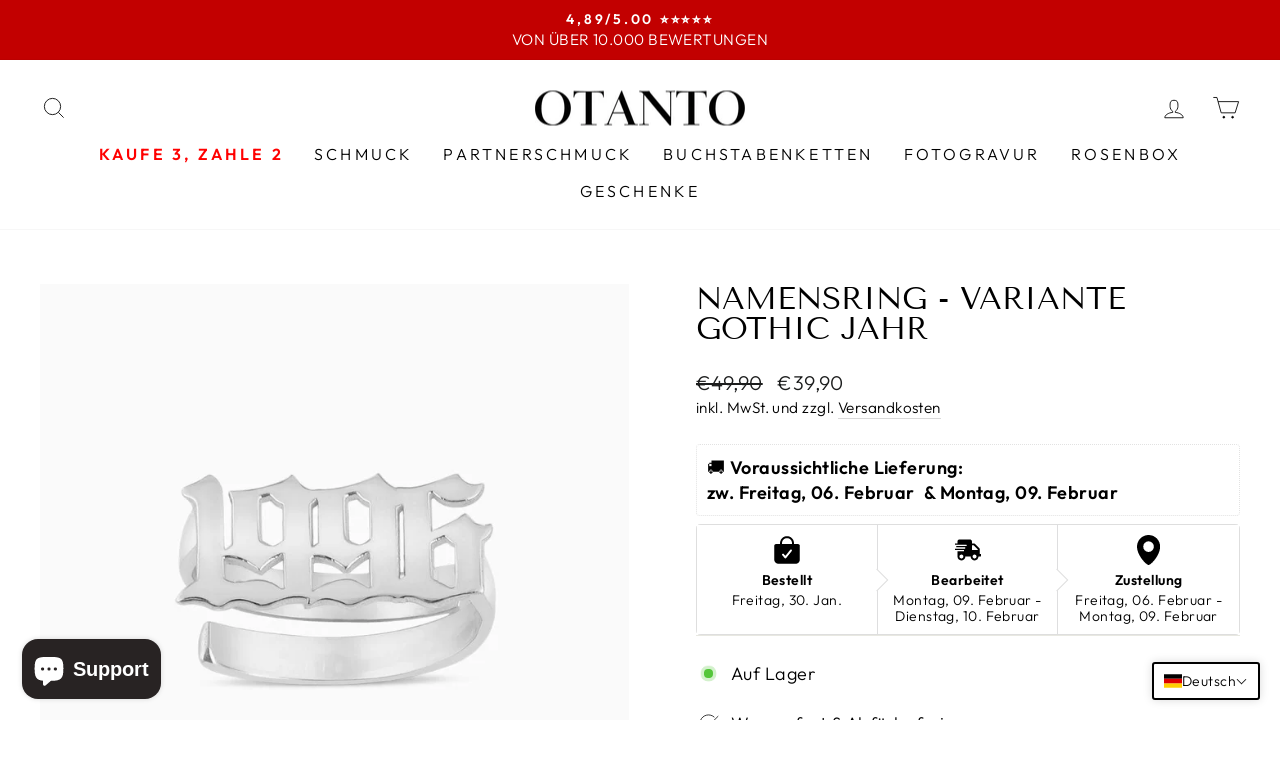

--- FILE ---
content_type: text/javascript; charset=utf-8
request_url: https://otanto.de/products/rosenbox-mit-echten-rosen-kopie.js
body_size: 561
content:
{"id":9562359496968,"title":"EWIGE ROSENBOX","handle":"rosenbox-mit-echten-rosen-kopie","description":"\u003cp\u003eEchte Rose, die lebenlang hält.\u003cbr\u003eInkl. Geschenktasche\u003c\/p\u003e\n\u003cp\u003e\u003cbr\u003e\u003cstrong\u003eMaße:\u003c\/strong\u003e 10 x 10 x 8 cm\u003c\/p\u003e","published_at":"2024-11-23T14:04:12+01:00","created_at":"2024-11-23T14:04:12+01:00","vendor":"Otanto","type":"","tags":["Tragetasche"],"price":1990,"price_min":1990,"price_max":1990,"available":true,"price_varies":false,"compare_at_price":3990,"compare_at_price_min":3990,"compare_at_price_max":3990,"compare_at_price_varies":false,"variants":[{"id":50379160224008,"title":"Default Title","option1":"Default Title","option2":null,"option3":null,"sku":null,"requires_shipping":true,"taxable":true,"featured_image":null,"available":true,"name":"EWIGE ROSENBOX","public_title":null,"options":["Default Title"],"price":1990,"weight":0,"compare_at_price":3990,"inventory_management":"shopify","barcode":null,"requires_selling_plan":false,"selling_plan_allocations":[]}],"images":["\/\/cdn.shopify.com\/s\/files\/1\/0069\/1296\/6713\/files\/rosenbox-mit-echten-und-ewigen-rosen-787927.jpg?v=1742990427"],"featured_image":"\/\/cdn.shopify.com\/s\/files\/1\/0069\/1296\/6713\/files\/rosenbox-mit-echten-und-ewigen-rosen-787927.jpg?v=1742990427","options":[{"name":"Title","position":1,"values":["Default Title"]}],"url":"\/products\/rosenbox-mit-echten-rosen-kopie","media":[{"alt":"Rosenbox mit echten und ewigen Rosen - OTANTO","id":43023044116744,"position":1,"preview_image":{"aspect_ratio":1.0,"height":1247,"width":1247,"src":"https:\/\/cdn.shopify.com\/s\/files\/1\/0069\/1296\/6713\/files\/rosenbox-mit-echten-und-ewigen-rosen-787927.jpg?v=1742990427"},"aspect_ratio":1.0,"height":1247,"media_type":"image","src":"https:\/\/cdn.shopify.com\/s\/files\/1\/0069\/1296\/6713\/files\/rosenbox-mit-echten-und-ewigen-rosen-787927.jpg?v=1742990427","width":1247},{"alt":null,"id":43013770772744,"position":2,"preview_image":{"aspect_ratio":1.778,"height":1080,"width":1920,"src":"https:\/\/cdn.shopify.com\/s\/files\/1\/0069\/1296\/6713\/files\/preview_images\/6805f929d6b446f3bf463abd134bcda8.thumbnail.0000000000.jpg?v=1732367156"},"aspect_ratio":1.775,"duration":6380,"media_type":"video","sources":[{"format":"mp4","height":480,"mime_type":"video\/mp4","url":"https:\/\/cdn.shopify.com\/videos\/c\/vp\/6805f929d6b446f3bf463abd134bcda8\/6805f929d6b446f3bf463abd134bcda8.SD-480p-1.5Mbps-38616571.mp4","width":852},{"format":"mp4","height":1080,"mime_type":"video\/mp4","url":"https:\/\/cdn.shopify.com\/videos\/c\/vp\/6805f929d6b446f3bf463abd134bcda8\/6805f929d6b446f3bf463abd134bcda8.HD-1080p-7.2Mbps-38616571.mp4","width":1920},{"format":"mp4","height":720,"mime_type":"video\/mp4","url":"https:\/\/cdn.shopify.com\/videos\/c\/vp\/6805f929d6b446f3bf463abd134bcda8\/6805f929d6b446f3bf463abd134bcda8.HD-720p-4.5Mbps-38616571.mp4","width":1280},{"format":"m3u8","height":1080,"mime_type":"application\/x-mpegURL","url":"https:\/\/cdn.shopify.com\/videos\/c\/vp\/6805f929d6b446f3bf463abd134bcda8\/6805f929d6b446f3bf463abd134bcda8.m3u8","width":1920}]}],"requires_selling_plan":false,"selling_plan_groups":[]}

--- FILE ---
content_type: text/javascript; charset=utf-8
request_url: https://otanto.de/products/partnerbox.js
body_size: 364
content:
{"id":10419960742152,"title":"PARTNERBOX","handle":"partnerbox","description":"\u003cp\u003e\u003cstrong\u003eGeeignet für zwei Partnerprodukte\u003cbr\u003eMaße:\u003c\/strong\u003e 18 x 9 x 5 cm\u003c\/p\u003e","published_at":"2025-07-20T12:50:33+02:00","created_at":"2025-07-20T12:50:33+02:00","vendor":"Otanto","type":"","tags":["Tragetasche"],"price":990,"price_min":990,"price_max":990,"available":true,"price_varies":false,"compare_at_price":1990,"compare_at_price_min":1990,"compare_at_price_max":1990,"compare_at_price_varies":false,"variants":[{"id":52007594492168,"title":"Default Title","option1":"Default Title","option2":null,"option3":null,"sku":null,"requires_shipping":true,"taxable":true,"featured_image":null,"available":true,"name":"PARTNERBOX","public_title":null,"options":["Default Title"],"price":990,"weight":10,"compare_at_price":1990,"inventory_management":"shopify","barcode":null,"requires_selling_plan":false,"selling_plan_allocations":[]}],"images":["\/\/cdn.shopify.com\/s\/files\/1\/0069\/1296\/6713\/files\/partnerbox-3406629.png?v=1753034765","\/\/cdn.shopify.com\/s\/files\/1\/0069\/1296\/6713\/files\/partnerbox-7115572.png?v=1753034766","\/\/cdn.shopify.com\/s\/files\/1\/0069\/1296\/6713\/files\/partnerbox-5191449.png?v=1753034766"],"featured_image":"\/\/cdn.shopify.com\/s\/files\/1\/0069\/1296\/6713\/files\/partnerbox-3406629.png?v=1753034765","options":[{"name":"Title","position":1,"values":["Default Title"]}],"url":"\/products\/partnerbox","media":[{"alt":"PARTNERBOX - OTANTO","id":57177106645256,"position":1,"preview_image":{"aspect_ratio":0.999,"height":1824,"width":1823,"src":"https:\/\/cdn.shopify.com\/s\/files\/1\/0069\/1296\/6713\/files\/partnerbox-3406629.png?v=1753034765"},"aspect_ratio":0.999,"height":1824,"media_type":"image","src":"https:\/\/cdn.shopify.com\/s\/files\/1\/0069\/1296\/6713\/files\/partnerbox-3406629.png?v=1753034765","width":1823},{"alt":"PARTNERBOX - OTANTO","id":57176987042056,"position":2,"preview_image":{"aspect_ratio":0.999,"height":1901,"width":1900,"src":"https:\/\/cdn.shopify.com\/s\/files\/1\/0069\/1296\/6713\/files\/partnerbox-7115572.png?v=1753034766"},"aspect_ratio":0.999,"height":1901,"media_type":"image","src":"https:\/\/cdn.shopify.com\/s\/files\/1\/0069\/1296\/6713\/files\/partnerbox-7115572.png?v=1753034766","width":1900},{"alt":"PARTNERBOX - OTANTO","id":57176987074824,"position":3,"preview_image":{"aspect_ratio":1.0,"height":974,"width":974,"src":"https:\/\/cdn.shopify.com\/s\/files\/1\/0069\/1296\/6713\/files\/partnerbox-5191449.png?v=1753034766"},"aspect_ratio":1.0,"height":974,"media_type":"image","src":"https:\/\/cdn.shopify.com\/s\/files\/1\/0069\/1296\/6713\/files\/partnerbox-5191449.png?v=1753034766","width":974}],"requires_selling_plan":false,"selling_plan_groups":[]}

--- FILE ---
content_type: text/javascript
request_url: https://cdn.shopify.com/extensions/019c0920-37e8-7f21-8be0-e623b1669f29/appatticserver-698/assets/kiteV0Features.min.js
body_size: 16489
content:
(function(){"use strict";var DEPENDENCIES=[{module:"base",event:"gfg:module:base"}],initialized=!1;function initKiteV0FeaturesModule(){if(!initialized){initialized=!0;try{window.gfgKiteV0Features=window.gfgKiteV0Features||{},window.gfgKiteV0Features.handleSkaiLamaSideCartUpdate=async function(e){try{let r=!1,o=e;try{o||(o=await gfg.utility.getCartV2({forceRefresh:!0}))}catch(t){return gfg.utility.debugConsole("Error fetching cart data:",t),!1}try{return window.Rebuy.Cart.init(),window.Rebuy.SmartCart.show(),r=!0,r}catch(t){r=!1,gfg.utility.debugConsole("Error initializing and showing Rebuy Cart:",t)}try{return smeCartCall(0),window.openSmeCart(),r=!0,r}catch(t){gfg.utility.debugConsole("Error calling and opening Cart upsell slide cart drawer:",t),r=!1}try{return window.SLIDECART_UPDATE(),window.SLIDECART_OPEN(),r=!0,r}catch(t){r=!1,gfg.utility.debugConsole("Error calling and opening Cart upsell slide cart drawer:",t)}if("function"==typeof refreshCart)try{return window.SLIDECART_UPDATE(),r=!0,r}catch(t){try{refreshCart(o)}catch(e){r=!1,gfg.utility.debugConsole("Error while updating cart",t)}}if("function"==typeof window.SLIDECART_UPDATE)try{return window.SLIDECART_UPDATE(),r=!0,r}catch(t){r=!1,gfg.utility.debugConsole("Error while updating cart",t)}if(void 0!==window.fcsb&&"function"==typeof window.fcsb.openMiniCart&&"function"==typeof window.fcsb.fetchCart)try{return window.fcsb.fetchCart(),setTimeout(()=>{window.fcsb.openMiniCart()},500),r=!0,r}catch(t){r=!1,gfg.utility.debugConsole("Error while updating cart",t)}if("function"==typeof triggerCartOpen)try{return triggerCartOpen(),r=!0,r}catch(t){r=!1,gfg.utility.debugConsole("Error while updating cart",t)}if(document.querySelector("#offcanvas-cart"))try{return bootstrap.Offcanvas.getOrCreateInstance("#offcanvas-cart").show(),r=!0,r}catch(t){r=!1,gfg.utility.debugConsole("Error while updating cart",t)}if(void 0!==window.theme&&void 0!==window.theme.ajaxCart&&"function"==typeof window.theme.ajaxCart.update)try{return window.theme.ajaxCart.update(),r=!0,r}catch(t){r=!1,gfg.utility.debugConsole("Error while updating cart",t)}if("function"==typeof window.icartCartActivityEvent)try{return window.icartCartActivityEvent(),r=!0,r}catch(t){r=!1,gfg.utility.debugConsole("Error while updating cart",t)}try{document.dispatchEvent(new CustomEvent("theme:popup:open"))}catch(t){r=!1,gfg.utility.debugConsole("Error while updating cart",t)}try{document.dispatchEvent(new Event("theme:popup:open"))}catch(t){r=!1,gfg.utility.debugConsole("Error while updating cart",t)}try{document.dispatchEvent(new Event("theme:cart:update"))}catch(t){r=!1,gfg.utility.debugConsole("Error while updating cart",t)}try{document.dispatchEvent(new Event("theme:drawer:open"))}catch(t){r=!1,gfg.utility.debugConsole("Error while updating cart",t)}try{document.dispatchEvent(new CustomEvent("theme:cart:update"))}catch(t){r=!1,gfg.utility.debugConsole("Error while updating cart",t)}try{document.dispatchEvent(new CustomEvent("theme:drawer:open"))}catch(t){r=!1,gfg.utility.debugConsole("Error while updating cart",t)}try{document.dispatchEvent(new CustomEvent("cart:refresh"))}catch(t){r=!1,gfg.utility.debugConsole("Error while updating cart",t)}try{document.dispatchEvent(new Event("cart:refresh"))}catch(t){r=!1,gfg.utility.debugConsole("Error while updating cart",t)}try{document.dispatchEvent(new CustomEvent("cart:build"))}catch(t){r=!1,gfg.utility.debugConsole("Error while updating cart",t)}try{document.dispatchEvent(new CustomEvent("obsidian:upsell:refresh")),document.dispatchEvent(new CustomEvent("obsidian:upsell:open"))}catch(t){r=!1,gfg.utility.debugConsole("Error while updating cart",t)}try{document.documentElement.dispatchEvent(new CustomEvent("cart:refresh",{bubbles:!0}))}catch(t){r=!1,gfg.utility.debugConsole("Error while updating cart",t)}if(void 0!==window.HsCartDrawer&&"function"==typeof window.HsCartDrawer.updateSlideCart&&globalDebounce("hscartdrawer",function(){try{return window.HsCartDrawer.updateSlideCart(),r=!0,r}catch(t){r=!1,gfg.utility.debugConsole("Error while updating cart",t)}},100),void 0!==window.HS_SLIDE_CART_OPEN&&"function"==typeof window.HS_SLIDE_CART_OPEN&&globalDebounce("hscartdraweropen",function(){try{return window.HS_SLIDE_CART_OPEN(),r=!0,r}catch(t){r=!1,gfg.utility.debugConsole("Error while updating cart",t)}},100),"undefined"!=typeof theme&&void 0!==theme.Cart&&"function"==typeof theme.Cart.updateCart)try{return theme.Cart.updateCart(),r=!0,r}catch(t){r=!1,gfg.utility.debugConsole("Error while updating cart",t)}if("function"==typeof window.updateMiniCartContents)try{return window.updateMiniCartContents(),r=!0,r}catch(t){r=!1,gfg.utility.debugConsole("Error while updating cart",t)}if("function"==typeof window.loadEgCartDrawer)try{return window.loadEgCartDrawer(),r=!0,r}catch(t){r=!1,gfg.utility.debugConsole("Error while updating cart",t)}try{document.dispatchEvent(new CustomEvent("cart:build"))}catch(t){r=!1,gfg.utility.debugConsole("Error while updating cart",t)}try{document.dispatchEvent(new CustomEvent("cart:open"))}catch(t){r=!1,gfg.utility.debugConsole("Error while updating cart",t)}try{if(void 0!==window.cart&&void 0!==window.cart.getCart&&void 0!==window.cart.openCartDropdown)return window.cart.getCart(),window.cart.openCartDropdown(),r=!0,r}catch(t){r=!1,gfg.utility.debugConsole("Error while updating cart",t)}try{if(void 0!==window.ajaxCart)return window.ajaxCart.load(),r=!0,r}catch(t){r=!1,gfg.utility.debugConsole("Error while updating cart",t)}try{document.dispatchEvent(new CustomEvent("obsidian:upsell:refresh")),document.dispatchEvent(new CustomEvent("obsidian:upsell:open"))}catch(t){r=!1,gfg.utility.debugConsole("Error while updating cart",t)}let a=document.getElementById("site-cart");if(null!==a)try{return a.show(),r=!0,r}catch(t){r=!1,gfg.utility.debugConsole("Error while updating cart",t)}if("undefined"!=typeof CartJS&&"function"==typeof CartJS.getCart)try{return CartJS.getCart(),r=!0,r}catch(t){r=!1,gfg.utility.debugConsole("Error while updating cart",t)}if(void 0!==window.SLIDECART_OPEN&&setTimeout(function(){try{return window.SLIDECART_OPEN(),r=!0,r}catch(t){r=!1,gfg.utility.debugConsole("Error while updating cart",t)}},500),"undefined"!=typeof Shopify&&void 0!==Shopify.theme&&void 0!==Shopify.theme.jsAjaxCart&&"function"==typeof Shopify.theme.jsAjaxCart.updateView)try{return Shopify.theme.jsAjaxCart.updateView(),r=!0,r}catch(t){r=!1,gfg.utility.debugConsole("Error while updating cart",t)}if(void 0!==window.theme&&void 0!==window.theme.MiniCart&&"function"==typeof window.theme.MiniCart.update)try{return theme.MiniCart.update(),r=!0,r}catch(t){r=!1,gfg.utility.debugConsole("Error while updating cart",t)}if(void 0!==window.openCart&&void 0!==window.monster_setCartItems)try{return window.openCart(),window.monster_setCartItems(o.items),r=!0,r}catch(t){r=!1,gfg.utility.debugConsole(t)}if(void 0!==window.Shopify&&"function"==typeof window.Shopify.onCartUpdate)try{if(window.Shopify.onCartUpdate(),-1===Shopify.onCartUpdate.toString().indexOf("There are now"))return window.Shopify.onCartUpdate(o,!0),r=!0,r}catch(t){r=!1,gfg.utility.debugConsole(t)}if("undefined"!=typeof slate&&void 0!==slate.cart&&"function"==typeof slate.cart.updateCart)try{return slate.cart.updateCart(),r=!0,r}catch(t){r=!1,gfg.utility.debugConsole(t)}if("undefined"!=typeof Shopify&&void 0!==Shopify.updateQuickCart)try{return Shopify.updateQuickCart(o),r=!0,r}catch(t){r=!1,gfg.utility.debugConsole(t)}if("undefined"!=typeof bcActionList&&"function"==typeof bcActionList.atcBuildMiniCartSlideTemplate)try{if(bcActionList.atcBuildMiniCartSlideTemplate(o),"function"==typeof openMiniCart)return openMiniCart(),r=!0,r}catch(t){r=!1,gfg.utility.debugConsole(t)}if(void 0!==window.SATCB&&void 0!==window.SATCB.Helpers&&"function"==typeof window.SATCB.Helpers.openCartSlider)try{return setTimeout(function(){window.SATCB.Helpers.openCartSlider()},500),r=!0,r}catch(t){r=!1,gfg.utility.debugConsole(t)}if("undefined"!=typeof Shopify&&void 0!==Shopify.updateCartInfo&&document.querySelectorAll(".top-cart-holder .cart-target form .cart-info .cart-content").length>0)try{return Shopify.updateCartInfo(o,".top-cart-holder .cart-target form .cart-info .cart-content"),r=!0,r}catch(t){r=!1,gfg.utility.debugConsole(t)}try{let t=new CustomEvent("wetheme-toggle-right-drawer",{detail:{type:"cart",forceOpen:void 0,params:{cart:o}}});document.documentElement.dispatchEvent(t)}catch(t){r=!1,gfg.utility.debugConsole(t)}if(void 0!==window.vndHlp&&"function"==typeof window.vndHlp.refreshCart)try{return window.vndHlp.refreshCart(o),r=!0,r}catch(t){r=!1,gfg.utility.debugConsole(t)}if("function"==typeof window.renderCart)try{if(window.renderCart(o),o.items.length>0){let t=document.querySelector(".mini-cart.is-empty");null!==t&&t.classList.remove("is-empty")}return r=!0,r}catch(t){r=!1,gfg.utility.debugConsole(t)}try{document.dispatchEvent(new CustomEvent("theme:cart:change",{detail:{cart:o,cartCount:o.item_count},bubbles:!0}))}catch(t){r=!1,gfg.utility.debugConsole(t)}if(void 0!==window.cartStore&&"function"==typeof window.cartStore.setState)try{return window.cartStore.setState({justAdded:{},popupActive:!0,item_count:o.item_count,items:o.items,cart:o}),r=!0,r}catch(t){r=!1,gfg.utility.debugConsole(t)}if("undefined"!=typeof theme&&void 0!==theme.Cart&&"function"==typeof theme.Cart.setCurrentData)try{return theme.Cart.setCurrentData(o),r=!0,r}catch(t){r=!1,gfg.utility.debugConsole(t)}if(void 0!==window.halo&&"function"==typeof window.halo.updateSidebarCart)try{window.halo.updateSidebarCart(o);let t=document.querySelector("[cartData-cart-sidebar]");return null!==t&&t.click(),r=!0,r}catch(t){r=!1,gfg.utility.debugConsole(t)}if(void 0!==window.Shopify&&void 0!==window.Shopify.theme&&void 0!==window.Shopify.theme.ajaxCart&&"function"==typeof window.Shopify.theme.ajaxCart.updateView)try{return Shopify.theme.ajaxCart.updateView({cart_url:"/cart"},o),r=!0,r}catch(t){r=!1,gfg.utility.debugConsole(t)}if(void 0!==window.theme&&void 0!==window.theme.cart&&"function"==typeof window.theme.cart.updateAllHtml)try{return window.theme.cart.updateAllHtml(),window.theme.cart.updateTotals(o),document.querySelector(".header--cart-toggle").click(),r=!0,r}catch(t){r=!1,gfg.utility.debugConsole(t)}if("function"==typeof monster_setCartItems)try{return monster_setCartItems(o.items),r=!0,r}catch(t){r=!1,gfg.utility.debugConsole(t)}if(void 0!==gfg.gfgCartRefreshHelper.refreshCartContents)try{return gfg.gfgCartRefreshHelper.refreshCartContents(o),r=!0,r}catch(t){r=!1,gfg.utility.debugConsole(t)}try{let t=document.querySelector(".minicart__outerbox");null!==t&&"function"==typeof window.cartContentUpdate&&(sectionsToRender=t.dataset.section,fetch("/cart?sections="+sectionsToRender,{method:"GET",cache:"no-cache",credentials:"same-origin",headers:{"Content-Type":"application/json"}}).then(function(e){try{return e.clone().json().then(function(e){o.sections=e,window.cartContentUpdate(o,t,sectionsToRender)})}catch(t){r=!1,gfg.utility.debugConsole(t)}}))}catch(t){r=!1,gfg.utility.debugConsole(t)}if(document.querySelectorAll(".sp-cart .sp-dropdown-toggle").length>0&&"undefined"!=typeof Shopify&&"function"==typeof Shopify.getCart)try{return Shopify.getCart(),r=!0,r}catch(t){r=!1,gfg.utility.debugConsole(t)}try{if(null!==document.querySelector("form.cart-drawer")){let t=document.querySelectorAll(".cart-drawer input");if(t.length>0)return t[0].dispatchEvent(new Event("blur")),setTimeout(function(){t[0].dispatchEvent(new Event("input"))},350),r=!0,r}}catch(t){r=!1,gfg.utility.debugConsole(t)}try{let t=document.querySelector("m-cart-drawer");if(null!==t&&"function"==typeof t.onCartDrawerUpdate)return t.onCartDrawerUpdate(),"function"==typeof t.open&&t.open(),r=!0,r}catch(t){r=!1,gfg.utility.debugConsole(t)}let i=document.getElementById("site-cart");if(null!==i)try{return i.show(),r=!0,r}catch(t){r=!1,gfg.utility.debugConsole(t)}if(void 0!==window.CD_REFRESHCART)try{return window.CD_REFRESHCART(),r=!0,r}catch(t){r=!1,gfg.utility.debugConsole(t)}if(void 0!==window.CD_OPENCART&&setTimeout(function(){try{return window.CD_OPENCART(),r=!0,r}catch(t){r=!1,gfg.utility.debugConsole(t)}},500),"function"==typeof window.buildCart)try{return window.buildCart(),r=!0,r}catch(t){r=!1,gfg.utility.debugConsole(t)}if(void 0!==window.PXUTheme&&void 0!==window.PXUTheme.jsAjaxCart&&"function"==typeof window.PXUTheme.jsAjaxCart.updateView)try{return window.PXUTheme.jsAjaxCart.updateView(),r=!0,r}catch(t){r=!1,gfg.utility.debugConsole(t)}if(void 0!==window.theme&&"function"==typeof window.theme.addedToCartHandler)try{return window.theme.addedToCartHandler(o),r=!0,r}catch(t){gfg.utility.debugConsole(t)}try{let t=new Event("tcustomizer-event-cart-change");document.dispatchEvent(t)}catch(t){r=!1,gfg.utility.debugConsole(t)}try{let t=new CustomEvent("apps:product-added-to-cart");document.dispatchEvent(t)}catch(t){r=!1,gfg.utility.debugConsole(t)}try{document.dispatchEvent(new CustomEvent("cart:refresh:opend"))}catch(t){r=!1,gfg.utility.debugConsole(t)}try{document.dispatchEvent(new CustomEvent("dispatch:cart-drawer:refresh",{bubbles:!0})),setTimeout(function(){document.dispatchEvent(new CustomEvent("dispatch:cart-drawer:open"))},500)}catch(t){r=!1,gfg.utility.debugConsole(t)}if(void 0!==window.theme&&"function"==typeof window.theme.updateCartSummaries)try{return window.theme.updateCartSummaries(),r=!0,r}catch(t){r=!1,gfg.utility.debugConsole(t)}try{let t=document.querySelector("cart-notification")||document.querySelector("cart-drawer");if(t&&"function"==typeof t.renderContents){const e=await fetch("/cart?sections=cart-notification-product,cart-notification-button,cart-icon-bubble,cart-drawer,cart-notification-content",{method:"GET",cache:"no-cache",credentials:"same-origin",headers:{"Content-Type":"application/json"}}),a=await e.json();if(o&&o.item_count){let e={sections:a,key:o.items[0]&&o.items[0].key};t.renderContents(e)}else{const t=document.querySelector(".cart-count-bubble");t&&t.remove()}let i=document.querySelector("cart-drawer");return i&&i.classList.contains("is-empty")&&0!=o.items.length&&i.classList.remove("is-empty"),r=!0,r}}catch(t){r=!1,gfg.utility.debugConsole(t)}try{window.dispatchEvent(new Event("update_cart"))}catch(t){r=!1,gfg.utility.debugConsole("Error while updating cart",t)}try{let t=document.querySelector("#kaktusc-app"),e=document.querySelector("#cart-icon-bubble");null!==t&&null!==e&&e.click()}catch(t){r=!1,gfg.utility.debugConsole("Error while updating cart",t)}try{if(window.opusRefreshCart&&"function"==typeof window.opusRefreshCart&&window.opusOpen&&"function"==typeof window.opusOpen)return window.opusRefreshCart(),window.opusOpen(),r=!0,r}catch(t){r=!1,gfg.utility.debugConsole("Error while updating cart",t)}try{document.dispatchEvent(new CustomEvent("cartdrawer:refresh"))}catch(t){r=!1,gfg.utility.debugConsole("Error while updating cart",t)}try{document.querySelector("cart-form").refresh()}catch(t){r=!1,gfg.utility.debugConsole("Error while updating cart",t)}try{document.body.dispatchEvent(new CustomEvent("baseline:modalcart:afteradditem"))}catch(t){r=!1,gfg.utility.debugConsole("Error while updating cart",t)}try{document.documentElement.dispatchEvent(new CustomEvent("cart:refresh",{bubbles:!0}))}catch(t){r=!1,gfg.utility.debugConsole("Error while updating cart",t)}try{BoosterTheme.cart.dispatchListeners()}catch(t){r=!1,gfg.utility.debugConsole("Error while updating cart",t)}try{document.body.dispatchEvent(new CustomEvent("label:modalcart:afteradditem"))}catch(t){r=!1,gfg.utility.debugConsole("Error while updating cart",t)}try{document.dispatchEvent(new CustomEvent("dna:cart:refresh"))}catch(t){r=!1,gfg.utility.debugConsole("Error while updating cart",t)}try{const t=document.querySelector("cart-drawer");t&&t.update()}catch(t){r=!1,gfg.utility.debugConsole("Error while updating cart",t)}try{const t=document.querySelector("cart-drawer");t&&t.onCartRefreshListener({detail:{open:!0}})}catch(t){r=!1,gfg.utility.debugConsole("Error while updating cart",t)}try{const t=document.querySelector("cart-drawer"),e=new CustomEvent("cart:refresh",{bubbles:!0,detail:{open:!0}});t.onCartRefreshListener(e)}catch(t){r=!1,gfg.utility.debugConsole("Error while refreshing cart drawer",t)}try{document.querySelector("main-cart").update(function(){})}catch(t){r=!1,gfg.utility.debugConsole("Error while updating cart",t)}try{load_cart()}catch(t){r=!1,gfg.utility.debugConsole("Error while updating cart",t)}try{window.addToCart({})}catch(t){r=!1,gfg.utility.debugConsole("Error while updating cart",t)}try{const t=function(t){if(!$.isEmptyObject(t)){const e=$("#halo-cart-sidebar .halo-sidebar-wrapper .previewCart-wrapper"),r='<div class="loading-overlay loading-overlay--custom">                                                                <div class="loading-overlay__spinner">                                                                    <svg aria-hidden="true" focusable="false" role="presentation" class="spinner" viewBox="0 0 66 66" xmlns="http://www.w3.org/2000/svg">                                                                        <circle class="path" fill="none" stroke-width="6" cx="33" cy="33" r="30"></circle>                                                                    </svg>                                                                </div>                                                            </div>',o="is-loading";e.addClass(o).prepend(r),$.ajax({type:"GET",url:window.routes.root+"/cart?view=ajax_side_cart",cache:!1,success:function(t){var r=$(t);e.removeClass(o).html(r)},error:function(t,e){},complete:function(){let e=$("body");e.find("[data-cart-count]").text(t.item_count),1==t.item_count?e.find("[data-cart-text]").text(window.cartStrings.item):e.find("[data-cart-text]").text(window.cartStrings.items),document.dispatchEvent(new CustomEvent("cart-update",{detail:t})),$("body").hasClass("cursor-fixed__show")&&(window.sharedFunctionsAnimation.onEnterButton(),window.sharedFunctionsAnimation.onLeaveButton())}})}};Shopify.getCart(e=>t(e))}catch(t){r=!1,gfg.utility.debugConsole("Error while updating cart",t)}try{const e=document.querySelector("cart-notification")||document.querySelector("cart-drawer"),o=e.getSectionsToRender().map(t=>t.id).join(",");fetch(`/cart?sections=${o}`).then(t=>t.json()).then(r=>{e.renderContents({sections:r,..."cart-notification"===e.localName?{key:t.items[0]?.key}:{id:t.items[0]?.id}}),e.classList.contains("is-empty")&&e.classList.remove("is-empty"),e?.open&&"function"==typeof e.open&&e.open()}).catch(t=>{r=!1,gfg.utility.debugConsole("Error while updating cart",t)})}catch(t){r=!1,gfg.utility.debugConsole("Error while updating cart",t)}try{document.dispatchEvent(new CustomEvent("cart:refresh",{bubbles:!0}));const t=FoxTheme.utils.fetchConfig();fetch(`${FoxTheme.routes.cart_add_url}`,t).then(function(t){return t.json()}).then(function(t){return fetch(`${FoxTheme.routes.cart_url}`,{...FoxTheme.utils.fetchConfig()})}).then(function(t){return t.json()}).then(function(t){FoxTheme.pubsub.publish(FoxTheme.pubsub.PUB_SUB_EVENTS.cartUpdate,{cart:t});document.querySelector("#CartDrawer").show()}).catch(function(t){r=!1,gfg.utility.debugConsole("Error while updating cart",t)})}catch(t){r=!1,gfg.utility.debugConsole("Error while updating cart",t)}try{fetch(`/${gfg.utility.getLocale()}/?section_id=helper-cart&app=gfgfreegift`).then(t=>t.text()).then(t=>{const e=(new DOMParser).parseFromString(t,"text/html"),r=e.getElementById("AjaxCartForm").innerHTML,o=e.getElementById("AjaxCartSubtotal").innerHTML,a=document.getElementById("AjaxCartForm");a.innerHTML=r,a.ajaxifyCartItems(),document.getElementById("AjaxCartSubtotal").innerHTML=o,document.querySelectorAll("[data-header-cart-count]").forEach(t=>{t.textContent=document.querySelector("#AjaxCartForm [data-cart-count]").textContent}),document.querySelectorAll("[data-header-cart-total]").forEach(t=>{t.textContent=document.querySelector("#AjaxCartForm [data-cart-total]").textContent})}).catch(t=>{r=!1,gfg.utility.debugConsole("Error while updating cart",t)})}catch(t){r=!1,gfg.utility.debugConsole("Error while updating cart",t)}try{fetch("/cart?section_id=cart-drawer").then(t=>t.text()).then(t=>{const e=(new DOMParser).parseFromString(t,"text/html").querySelector("#cart-drawer");document.querySelector("#cart-drawer").innerHTML=e.innerHTML}).catch(t=>{r=!1,gfg.utility.debugConsole("Error while updating cart",t)})}catch(t){r=!1,gfg.utility.debugConsole("Error while updating cart",t)}return r}catch(t){return gfg.utility.debugConsole("error in handleSkaiLamaSideCartUpdate fn=>",t),!1}},window.gfgKiteV0Features.updateCartState=async function(t,e,r,cartData){if(gfg?.settings?.app?.fireNewSideCartRefreshCodeFirst&&"/cart"!==window.location.pathname){let t=await window.gfgKiteV0Features.handleSkaiLamaSideCartUpdate(cartData);if(t)return t}async function refreshThePage(t,e){try{if(gfg.settings.app.executeCustomScriptAfterFreeGiftAddition&&eval(gfg.settings.app.executeCustomScriptAfterFreeGiftAddition),"/cart"===window.location.pathname||window.location.pathname===i+"cart"){const t=gfg.settings.app.cartPageItemsSectionId,e=gfg.settings.app.cartPageItemsSelector;return void await gfg.gfgFreeGift.f.refreshCartPageSection(t,e)}const sideCartSectionId=gfg.settings.app.sideCartSectionId,sideCartSectionSelector=gfg.settings.app.sideCartSectionSelector;return void(sideCartSectionId&&sideCartSectionSelector&&await gfg.gfgFreeGift.f.updateSidecartSection(sideCartSectionId,sideCartSectionSelector))}catch(t){window.location.href=window.location.href.toString(),gfg.utility.debugConsole("Failed to reload page using href assignment!",t),window.location.reload()}}const skipDefaultSideCartCheck=gfg.settings.app?.skipDefaultSideCartCheck;if(skipDefaultSideCartCheck)return refreshThePage(t,e);var n=this,i=window.Shopify&&window.Shopify.routes?window.Shopify.routes.root:"/";function hn(t){return hn="function"==typeof Symbol&&"symbol"==typeof Symbol.iterator?function(t){return typeof t}:function(t){return t&&"function"==typeof Symbol&&t.constructor===Symbol&&t!==Symbol.prototype?"symbol":typeof t},hn(t)}function f(t){gfg.utility.debugConsole(t)}function z(t){gfg.utility.debugConsole("z-function-",t)}"/cart"!==window.location.pathname&&window.location.pathname!==i+"cart"||await refreshThePage(t,e);try{var o,a,c,d,u,l,p,s,m,g,h,y;if("function"==typeof window.HS_SLIDE_CART_UPDATE&&document.querySelector(".hs-site-cart-popup-layout, .hs-header-layout"))return window.HS_SLIDE_CART_UPDATE(),f("Update drawer - iACart cart upsell cart drawer"),!1;if(window.Rebuy&&window.Rebuy.Cart&&document.querySelector(".rebuy-cart__flyout, .rebuy-cart__flyout-body"))return window.Rebuy.Cart.init(),f("Update drawer - Rebuy"),!1;if(window.Spurit&&document.querySelector(".spurit-occ3__slide-drawer"))return window.Spurit.OneClickCheckout3.cartDrawer.refresh(),f("Update drawer - Cartly Slide Cart Drawer"),!1;if("function"==typeof window.smeCartCall&&document.querySelector(".salemaximize__drawer-side, .salemaximize__inner"))return window.smeCartCall(0),f("Update drawer - Cart upsell slide cart drawer"),!1;if("function"==typeof window.SLIDECART_UPDATE&&document.querySelector("#slidecarthq div"))return window.SLIDECART_UPDATE(),f("Update drawer - Slide Cart Drawer By AMP"),!1;if("function"==typeof window.dispatchEvent&&document.querySelector(".easy-slide-cart, .slide-cart-body"))return window.dispatchEvent(new CustomEvent("SLIDECARTY:refresh")),f("Update drawer - slide carty upsell & gift"),!1;if("function"==typeof window.dispatchEvent&&document.querySelector(".qsc2-drawer, .qsc2-drawer-body"))return document.dispatchEvent(new Event("ajax-cart:changed")),f("Update drawer - slide Cart, sticky add to cart"),!1;if("function"==typeof window.updateQuickCart&&document.querySelector(".quick-cart__container"))return window.updateQuickCart(),f("Update drawer updateQuickCart"),!1;if("function"==typeof window.upcartRegisterAddToCart&&document.querySelector(".upcart-product-item"))return window.upcartRegisterAddToCart(),f("Update drawer upcart app - upcartRegisterAddToCart"),!1;if(window.sharedFunctions&&"function"==typeof window.sharedFunctions.updateSidebarCart&&document.querySelector(".halo-sidebar"))return window.sharedFunctions.updateSidebarCart({key:"value"}),f("Update drawer - Halo Sidebar Theme"),!1;if(window.HsCartDrawer&&"function"==typeof window.HsCartDrawer.updateSlideCart&&document.querySelector(".hs-site-cart-popup-layout, .hs-header-layout"))return window.HsCartDrawer.updateSlideCart(),!1;if(!window.ignoreRebuyDrawer&&window.Rebuy&&"object"===hn(window.Rebuy.Cart)&&"function"==typeof window.Rebuy.Cart.fetchCart&&document.querySelector("#rebuy-cart"))return window.Rebuy.Cart.fetchCart(),f("Update drawer Rebuy"),!1;if(window.SATCB&&"object"===hn(window.SATCB.Widgets)&&"object"===hn(window.SATCB.Widgets.CartSlider)&&"function"==typeof window.SATCB.Widgets.CartSlider.openSlider&&document.querySelector(".satcb-cs"))return window.SATCB.Widgets.CartSlider.openSlider(),f("Update drawer SATCB"),!1;if(t&&"function"==typeof window.SLIDECART_SET_CART&&document.querySelector("#slidecarthq div"))return window.SLIDECART_SET_CART(t),f("Update drawer SLIDECART_SET_CART"),!1;if(window.sellify&&"object"===hn(window.sellify.ucd)&&"object"===hn(window.sellify.ucd.helpers)&&"object"===hn(window.sellify.ucd.helpers.ShopifyAPI)&&"function"==typeof window.sellify.ucd.helpers.ShopifyAPI.getCart&&document.querySelector("#sellify-ucd-cart-drawer"))return window.sellify.ucd.helpers.ShopifyAPI.getCart(window.sellify.ucd.helpers.ajaxCart.buildCart),f("Update drawer sellify"),!1;var w=window.csapps?document.querySelector("[data-csapp_line_wrapper] .cart-quantity-wrap input[data-id]:not([readonly])"):null;if(w)return t&&t.item_count?(w.dispatchEvent(new Event("change",{bubbles:!0})),f("Update drawer aiod cart app"),!1):(f("Update drawer aiod cart app - empty cart = refresh"),refreshThePage(t,e));if("function"==typeof window.CD_REFRESHCART&&document.querySelector("#cart-drawer-app .cd-cart"))return window.CD_REFRESHCART(),f("Update drawer CD_REFRESHCART"),!1;if("function"==typeof window.BoostPFS&&"object"===hn(window.BoostPFS.Utils)&&document.querySelector(".boost-pfs-minicart-wrapper"))return f("Update drawer not supported for BoostPFS drawer. Refresh!"),refreshThePage(t,e);if("function"==typeof window.openeamcart&&document.querySelector("#shopify-section-eam-cart"))return window.openeamcart(),f("Update drawer openeamcart"),!1;if(t&&void 0!==window.vndHlp&&"function"==typeof window.vndHlp.refreshCart)return window.vndHlp.refreshCart(t),f("Update drawer vndHlp.refreshCart"),!1;if(t&&window.Cart&&"function"==typeof window.Cart.buildCart)return window.Cart.buildCart(t),f("Update drawer Cart.buildCart"),!1;if(t&&"function"==typeof window.buildCart&&document.querySelector("#mini__cart.yv_side_drawer_wrapper"))return window.buildCart(t),f("Update drawer window.buildCart"),!1;if(window.cartNotification&&"function"==typeof window.cartNotification.getCart&&document.querySelector("#cart-notification"))return window.cartNotification.getCart(),f("Update drawer cartNotification"),!1;if("function"==typeof window.do_cart_refresh)return window.do_cart_refresh(!1),f("Update drawer do_cart_refresh"),!1;if(window.theme&&"function"==typeof window.theme.CartDrawer&&window.theme.CartDrawer.toString().includes("new theme.Drawers"))return setTimeout(function(){return new window.theme.CartDrawer},250),f("Update drawer theme CartDrawer"),!1;if(null!==(o=window.theme)&&void 0!==o&&null!==(a=o.settings)&&void 0!==a&&a.cart_drawer&&document.querySelector("#Cart-Drawer")){if(!t||!t.item_count)return f("Update drawer #Cart-Drawer no items need to refresh"),refreshThePage(t,e);var v=document.createElement("input");return v.style.display="none",v.classList.add("qty"),v.dataset.index="1",v.value=t.items[0].quantity,document.querySelector("#CartDrawerItem-1").appendChild(v),v.dispatchEvent(new Event("change",{bubbles:!0})),f("Update drawer #Cart-Drawer"),!1}if(window.Shopify&&window.Shopify.theme&&("Expanse"===window.Shopify.theme.name||902===window.Shopify.theme.theme_store_id)&&document.querySelector("#HeaderCart.site-header__drawer"))return document.dispatchEvent(new Event("cart:build")),f("Update drawer cart:build"),!1;if(t&&"function"==typeof window.refreshCart)return window.refreshCart(t),f("Update drawer window.refreshCart"),!1;if("undefined"!=typeof slate&&void 0!==slate.cart&&"function"==typeof slate.cart.updateCart)return slate.cart.updateCart(),f("Update drawer slate.cart.updateCart"),!1;if(t&&"undefined"!=typeof Shopify&&"function"==typeof Shopify.updateQuickCart)return Shopify.updateQuickCart(t),f("Update drawer Shopify.updateQuickCart"),!1;if(t&&void 0!==window.bcActionList&&"function"==typeof window.bcActionList.atcBuildMiniCartSlideTemplate)return window.bcActionList.atcBuildMiniCartSlideTemplate(t),"function"==typeof window.openMiniCart&&window.openMiniCart(),f("Update drawer bcActionList"),!1;if(t&&"undefined"!=typeof Shopify&&void 0!==Shopify.updateCartInfo&&document.querySelector(".top-cart-holder .cart-target form .cart-info .cart-content"))return Shopify.updateCartInfo(t,".top-cart-holder .cart-target form .cart-info .cart-content"),f("Update drawer Shopify.updateCartInfo"),!1;if(t&&"undefined"!=typeof Shopify&&void 0!==Shopify.updateCartInfo&&document.querySelector("#cart-info #cart-content"))return Shopify.updateCartInfo(t,"#cart-info #cart-content"),f("Update drawer Shopify.updateCartInfo, selector 2"),!1;if(window.theme&&"object"===hn(window.theme.cart)&&"function"==typeof window.theme.cart._updateCart&&"function"==typeof window.$)return window.theme.cart._updateCart({}),document.body.dispatchEvent(new Event("updateCart")),document.dispatchEvent(new Event("cart:build")),f("Update drawer cart:build + updateCart"),!1;if(window.theme&&"function"==typeof window.theme.refreshCart)return window.theme.refreshCart(),f("Update drawer theme.refreshCart"),!1;if(document.querySelector("#sidebar-cart.Drawer form.Cart.Drawer__Content"))return setTimeout(function(){var t=new Event("product:added");t.detail={},t.detail.quantity=0,document.dispatchEvent(t)},250),setTimeout(function(){document.documentElement.dispatchEvent(new Event("cart:refresh"))},500),f("Update drawer BOOMR product:added / cart:refresh"),!1;if("function"==typeof window.updateQtyCart&&"function"==typeof window.$&&document.querySelector("#sidebar-cart.cart-drawer .cart-content[data-cart-content]"))return fetch("/cart?view=drawer&timestamp="+Date.now(),{credentials:"same-origin",method:"GET"}).then(function(t){t.text().then(function(t){document.querySelectorAll("[data-cart-content]").forEach(e=>e.innerHTML=t)})}),f("Update drawer #sidebar-cart.cart-drawer"),!1;if(document.querySelector("form#mini-cart .mini-cart__content .mini-cart__line-item"))return setTimeout(function(){return document.documentElement.dispatchEvent(new Event("cart:refresh"))},500),f("Update drawer custom cart-drawer elem form#mini-cart"),!1;var b=z("shopify_cart_state");if(t&&b&&document.querySelector("form.cart-drawer")){J("shopify_cart_state",JSON.stringify(t));var S=new Event("storage");return S.key="shopify_cart_state",window.dispatchEvent(S),f("Update drawer BOOMR shopify_cart_state"),!1}if(document.querySelector(["#ajaxifyModal #ajaxifyCart","#ajaxifyDrawer #ajaxifyCart",".fixed-cart-wrap #slidedown-cart",".sidebar-drawer-container .sidebar-drawer"].join(",")))return t&&t.item_count?window.forceUpdateModalCart?(f("Update drawer using custom forceUpdateModalCart"),window.forceUpdateModalCart(),!1):(gfg.utility.debugConsole("All-in-One Free Gift on Cart: forceUpdateModalCart not set, but was expected."),refreshThePage(t,e)):(gfg.utility.debugConsole("All-in-One Free Gift on Cart: forceUpdateModalCart reload due to empty cart."),refreshThePage(t,e));if(window.theme&&"object"===hn(window.theme.Cart)&&"function"==typeof window.theme.Cart.updateCart)return window.theme.Cart.updateCart(),f("Update drawer Cart updateCart"),!1;if(t&&"function"==typeof window.render_cart_drawer&&window.render_cart_drawer.toString().includes("render_cart_drawer(cart, target, oldQtd, id_variant)"))return window.render_cart_drawer(t,jQuery(".list-products"),0,""),f("Update drawer render_cart_drawer"),!1;if(window.cart&&"function"==typeof window.cart.getCart&&"function"==typeof window.cart.closeCartDropdown&&"function"==typeof window.cart.openCartDropdown&&document.getElementById("cart-dropdown"))return window.cart.getCart(),f("Update drawer cart.getCart, #cart-dropdown"),!1;if(window.cart&&"function"==typeof window.cart.getCart&&document.querySelector(".cart-drawer"))return window.cart.getCart(),f("Update drawer cart.getCart, .cart-drawer"),!1;if(window.ajaxCart&&"function"==typeof window.ajaxCart.load)return window.ajaxCart.load(),f("Update drawer ajaxCart load"),!1;if(window.Shopify&&"object"===hn(window.Shopify.theme)&&"object"===hn(window.Shopify.theme.jsAjaxCart)&&"function"==typeof window.Shopify.theme.jsAjaxCart.updateView)return window.Shopify.theme.jsAjaxCart.updateView(),f("Update drawer jsAjaxCart updateView"),!1;if(window.Shopify&&"object"===hn(window.Shopify.theme)&&"object"===hn(window.Shopify.theme.ajaxCart)&&"function"==typeof window.Shopify.theme.ajaxCart.init&&document.querySelector(".js-mini-cart-trigger"))return document.querySelector(".js-mini-cart-trigger").dispatchEvent(new Event("click")),f("Update drawer js-mini-cart-trigger"),!1;if(window.theme&&"object"===hn(window.theme.ajaxCart)&&"function"==typeof window.theme.ajaxCart.update&&document.querySelector("#CartDrawer.drawer"))return window.theme.ajaxCart.update(),f("Update drawer theme.ajaxCart.update"),!1;if(window.Shopify&&"function"==typeof window.Shopify.addItem&&"function"==typeof window.jQuery&&document.querySelector(".cart-flyout .cart-flyout__content"))return jQuery.get("/cart?view=json",function(t){jQuery(".cart-flyout").html(t)}),f("Update drawer g-addtoicart cart-flyout"),!1;if(t&&window.wetheme&&"function"==typeof window.wetheme.toggleRightDrawer)return window.wetheme.toggleRightDrawer("cart",!0,{cart:t}),f("Update drawer toggleRightDrawer"),!1;if(window.gfTheme&&"function"==typeof window.gfTheme.getCart)return window.gfTheme.getCart(function(){}),f("Update drawer gfTheme"),!1;if(t&&z("cartCurrentData")&&document.querySelector(".popup__body .js-popup-cart-ajax"))return J("cartCurrentData",JSON.stringify(t)),setTimeout(function(){return J("cartCurrentData",JSON.stringify(t))},100),setTimeout(function(){return J("cartCurrentData",JSON.stringify(t))},1e3),f("Update drawer cartCurrentData in local storage"),!1;if(document.querySelector("cart-drawer#mini-cart form#mini-cart-form, #shopify-section-mini-cart cart-drawer#mini-cart"))return t&&t.item_count?(setTimeout(function(){return document.documentElement.dispatchEvent(new Event("cart:refresh"))},750),f("Update drawer custom cart-drawer elem"),!1):(f("When cart is empty custom cart-drawer elem's event may not work. Refresh!"),refreshThePage(t,e));if(window.CartJS&&"function"==typeof window.CartJS.getCart&&document.querySelector("#cart-drawer,#cartDrawer"))return setTimeout(function(){return window.CartJS.getCart(null)},500),f("Update drawer CartJS getCart"),!1;if("function"==typeof window.update_cart&&document.querySelector("#custom-drawer-cart"))return window.update_cart(),f("Update drawer custom-drawer-cart"),!1;if(window.fcsb&&"function"==typeof window.fcsb.fetchCart&&document.querySelector("#sticky-app-client")&&document.querySelector('#sticky-app-client [data-cl="mini-cart"]'))return window.fcsb.fetchCart(),f("Update drawer fcsb"),!1;if(window.theme&&"function"==typeof window.theme.updateCartSummaries)return window.theme.updateCartSummaries(),f("Update drawer theme.updateCartSummaries"),!1;if(window.BT&&"function"==typeof window.BT.updateHeaderCartHtml)return window.BT.updateHeaderCartHtml(!0),f("Update drawer BT.updateHeaderCartHtml"),!1;if(window.geckoShopify&&"function"==typeof window.geckoShopify.GetCartData)return document.querySelectorAll(".jsccount").forEach(function(t){return t.innerHTML=""}),window.geckoShopify.GetCartData(1,1),f("Update drawer geckoShopify.GetCartData"),!1;if(window.theme&&"object"===hn(window.theme.classes)&&"function"==typeof window.theme.classes.CoreCart&&document.querySelector('[data-view="cart"] .cart--root'))return document.querySelector('[data-view="cart"] .cart--root').dispatchEvent(new Event("update-html")),f("Update drawer cart--root"),!1;if(window.theme&&"function"==typeof window.theme.cart&&"function"==typeof window.theme.cart.updateTotals&&"function"==typeof(null===(c=document.querySelector('[data-view="cart"] .cart--root'))||void 0===c?void 0:c.updateHtml))return t&&t.item_count?(document.querySelector('[data-view="cart"] .cart--root').updateHtml(),f("Update drawer cartRoot.updateHtml"),!1):(f("When cart is empty cartRoot.updateHtml does not work. Refresh!"),refreshThePage(t,e));if(window.theme&&"object"===hn(window.theme.classes)&&"function"==typeof window.theme.classes.FrameworkCart&&document.querySelector('.cart--root[data-js-class="Cart"]')){var C=document.querySelector('.cart--root[data-js-class="Cart"]');return C.dispatchEvent(new Event("updateHtml",{bubbles:!0})),C.dispatchEvent(new Event("update-html",{bubbles:!0})),f("Update drawer cart--root updateHtml/update-html event"),!1}var q=window.CartDrawer?document.querySelector("#shopify-section-cart-drawer cart-drawer cart-drawer-items, #CartDrawer.cart-drawer cart-drawer-items"):null;if(q&&q.onChange){if(t&&t.items.length){var A={target:{dataset:{index:1},value:t.items[0].quantity}};return q.onChange(A),_("#CartDrawer-LineItemError-1 {display: none;}"),f('Update drawer customCartDrawerItems["onChange"]'),!1}return f('Update drawer customCartDrawerItems["onChange"] - no items, force refresh!'),refreshThePage(t,e)}var E=window.themeVariables?document.querySelector("#shopify-section-cart-drawer cart-drawer, .shopify-section cart-drawer"):null;if(E&&"function"==typeof E._onCartRefreshListener)return E._onCartRefreshListener(),f("Update drawer #shopify-section-cart-drawer cart-drawer"),!1;var P=window.theme&&"object"===hn(window.theme.CartDrawerSection)?document.querySelector(".cart-drawer-modal cart-form.cart-drawer"):null;if(P&&"function"==typeof P.refresh)return P.refresh(),f("Update drawer .cart-drawer-modal cart-form.cart-drawer"),!1;var O=window.CartDrawer?document.querySelector("#Drawer-Cart cart-drawer"):null;if(O&&"function"==typeof O.updateCart)return O.updateCart(),f("Update drawer #Drawer-Cart cart-drawer updateCart"),!1;var k,T,x,j,D,L=window.Shopify&&"function"==typeof window.Shopify.CountryProvinceSelector?document.querySelector("#main-cart-items quantity-input .quantity__input:not([readonly])"):null;if(L&&"object"===hn(L.parentElement.changeEvent)){if(!t||!t.item_count)return f("Update drawer quantity-input .quantity__input - empty cart = refresh"),refreshThePage(t,e);for(var I=parseInt(L.getAttribute("data-index")),N=0,R=1;R<=t.items.length;R++){var G,M=null===(G=t.items[R-1].handle)||void 0===G?void 0:G.includes("docapp-free-gift");if(M&&R<=I&&N++,!M&&R<I&&N--,!M&&R>=I)break}return L.setAttribute("data-index",(I+N).toString()),L.dispatchEvent(L.parentElement.changeEvent),_("#main-cart-footer .cart-drawer__cart-error, mini-cart.cart-drawer .cart-item__error {display: none;}"),f("Update drawer quantity-input .quantity__input"),!1}if("function"==typeof window.showCart&&document.querySelector(".drawer .drawer_container"))return window.showCart(),f("Update drawer showCart"),!1;if(window.WAU&&"object"===hn(window.WAU.AjaxCart)&&"function"==typeof window.WAU.AjaxCart.init&&"function"==typeof window.WAU.AjaxCart.showDrawer&&document.querySelector('#slideout-ajax-cart[data-wau-slideout="ajax-cart"] #mini-cart')&&document.querySelector(".js-mini-cart-trigger.js-slideout-open"))return window.WAU.AjaxCart.hideDrawer({cart_action:"drawer"}),setTimeout(function(){return document.querySelector(".js-mini-cart-trigger.js-slideout-open").dispatchEvent(new Event("click"))},400),f("Update drawer WAU - close + click"),!1;if("function"==typeof window.fetchCart&&document.querySelector(".cart-flyout .cart-drawer"))return window.fetchCart(),f("Update drawer fetchCart"),!1;if(window.elessiShopify&&"function"==typeof window.elessiShopify.initAddToCart&&document.querySelector(".cart__popup, .jas-mini-cart.jas-push-menu"))return t&&t.item_count?(window.elessiShopify.initAddToCart(),f("Update drawer elessiShopify.initAddToCart"),!1):(f("Update drawer elessiShopify.initAddToCart - empty cart = refresh"),refreshThePage(t,e));if(window.Shopify&&"object"===hn(window.Shopify.theme)&&"object"===hn(window.Shopify.theme.sections)&&"object"===hn(window.Shopify.theme.sections.registered)&&"object"===hn(window.Shopify.theme.sections.registered.cart)&&document.querySelector(".cart__drawer .drawer__body"))return document.dispatchEvent(new Event("theme:cart:reload")),f("Update drawer Pipeline theme:cart:reload"),!1;if("function"==typeof window.$&&window.theme&&"function"==typeof window.theme.cartUpdatePopup&&"function"==typeof window.theme.cartUpdatePopupModel&&document.querySelector("#CartDrawer"))return document.body.dispatchEvent(new Event("completeChangeItem.ajaxCart")),f("Update drawer completeChangeItem.ajaxCart"),!1;if(window.wetheme&&"object"===hn(window.wetheme.cartDrawer)&&"function"==typeof window.wetheme.cartDrawer.updateCartDrawer&&document.querySelector("#cartSlideoutWrapper"))return window.wetheme.cartDrawer.updateCartDrawer(t),f("Update drawer updateCartDrawer"),!1;if(window.iopCart&&"object"===hn(window.iopCart.api)&&"function"==typeof window.iopCart.api.refreshCart&&document.querySelector("#iop-cart-root"))return window.iopCart.api.refreshCart(),f("Update drawer iopCart"),!1;if(window.theme&&"object"===hn(window.theme.AjaxCart)&&"function"==typeof window.theme.AjaxCart.fetch&&document.querySelector("#AjaxCartDrawer"))return window.theme.AjaxCart.fetch(),f("Update drawer theme.AjaxCart.fetch"),!1;if(window.theme&&"function"==typeof window.theme.Cart&&document.querySelector(".side-cart-popup [data-quantity-input]:not([readonly])"))return t&&t.items.length?(document.querySelector(".side-cart-popup [data-quantity-input]:not([readonly])").dispatchEvent(new Event("change",{bubbles:!0})),f("Update drawer side-cart-popup change event"),!1):(f("Update drawer side-cart-popup change event - no items, force refresh!"),refreshThePage(t,e));if(window.theme&&window.theme.dropdown&&"function"==typeof window.theme.ajax_cart_dropdown&&document.querySelector("#cart-dropdown"))return window.theme.ajax_cart_dropdown(),f("Update drawer ajax_cart_dropdown"),!1;if("function"==typeof CartItems&&document.querySelector("#drawer-cart"))return document.dispatchEvent(new Event("ajaxProduct:added")),f("Update drawer ajaxProduct:added"),_("#drawer-cart .cart-item__details .cart-item__error {display: none;}"),!1;if("function"==typeof(null===(d=window.PXUTheme)||void 0===d||null===(u=d.jsAjaxCart)||void 0===u?void 0:u.updateView)&&document.querySelector("#theme-ajax-cart"))return setTimeout(function(){return window.PXUTheme.jsAjaxCart.updateView()},250),f("Update drawer PXUTheme.jsAjaxCart.updateView"),!1;if("function"==typeof(null===(l=window.ctzn_global)||void 0===l?void 0:l.refreshCart)&&document.querySelector("#cart-content"))return window.ctzn_global.refreshCart(),f("Update drawer ctzn_global.refreshCart"),!1;if("object"===("undefined"==typeof store?"undefined":hn(store))&&"function"==typeof(null===(p=store)||void 0===p?void 0:p.getCart)&&document.querySelector("#drawer-items"))return store.getCart(),f("Update drawer store.getCart"),!1;if(null!==(s=window.Avatar)&&void 0!==s&&null!==(m=s.theme)&&void 0!==m&&null!==(g=m.sections)&&void 0!==g&&null!==(h=g.SliderCart)&&void 0!==h&&null!==(y=h.instance)&&void 0!==y&&y.refreshCartSlider&&document.querySelector('[data-section-type="slider-cart"]'))return null===(k=window.Avatar)||void 0===k||null===(T=k.theme)||void 0===T||null===(x=T.sections)||void 0===x||null===(j=x.SliderCart)||void 0===j||null===(D=j.instance)||void 0===D||D.refreshCartSlider(),f("Update drawer Avatar.theme"),!1;var H="function"==typeof CartItems?document.querySelector("mini-cart"):null;if(H)return t&&t.item_count?(H.onChange({target:{dataset:{index:1},value:t.items[0].quantity}}),_("#MiniCart-Line-item-error-1 {display: none;}"),f("Update drawer athensThemeMiniCart"),!1):(f("Update drawer athensThemeMiniCart - empty cart = refresh"),refreshThePage(t,e));var B=document.querySelector("sidebar-drawer#site-cart .cart-item input.qty:not([readonly])");if(B)return t&&t.item_count?(B.dispatchEvent(new Event("input",{bubbles:!0})),f("Update drawer sidebar-drawer#site-cart .cart-item .qty"),!1):(f("Update drawer sidebar-drawer#site-cart .cart-item .qty - empty cart = refresh"),refreshThePage(t,e));var F=[".cart-drawer[data-cart-drawer] input.quantity:not([readonly])","#dropdown-cart input.item-quantity:not([readonly])",".halo-sidebar .previewCart input.quantity:not([readonly])","form.mini-cart .mini-cart__content input.quantity-selector__value:not([readonly])",'#cart-modal-form-body .cart-modal-qty[type="text"]:not([readonly])',".drawer .cart-drawer__content-container .cart__popup-qty--input:not([readonly])",".side-cart-item input.quantity__input:not([readonly])",".top-bar .cart-container .mini-cart__item input[data-cart-quantity-input]:not([readonly])","#t4s-mini_cart .t4s-mini_cart__item input[data-action-change]:not([readonly])"],W=document.querySelector(F.join(","));if(t&&W)return t.item_count?(setTimeout(function(){var r=document.querySelector(F.join(","));if(!r)return f("Update drawer failed due to missing element after timeout. Force refresh!"),n.refreshThePage(t,e);var o=r.getAttribute("docapp-data-protected"),a=null;if(t.items.forEach(function(t,e){a||o&&o.includes(t.variant_id)&&(a=e+1)}),a){var i=r.getAttribute("data-line");U(i)&&i<1e3&&r.setAttribute("data-line",a);var d=r.getAttribute("data-line-id");U(d)&&d<1e3&&r.setAttribute("data-line-id",a);var c=r.getAttribute("data-product_id");U(c)&&c<1e3&&r.setAttribute("data-product_id",a);var u=r.closest("[data-line-item-id]");if(u){var g=u.getAttribute("data-line-item-id");U(g)&&g<1e3&&u.setAttribute("data-line-item-id",a)}var s=r.closest("[data-line]");if(s){var l=s.getAttribute("data-line");U(l)&&l<1e3&&s.setAttribute("data-line",a)}var p=r.closest("[data-cart-item][data-line-id]");if(p){var w=p.getAttribute("data-line-id");U(w)&&w<1e3&&p.setAttribute("data-line-id",a)}}r.dispatchEvent(new Event("change",{bubbles:!0}))},150),f("Update drawer cartModalQtyNonGiftChangeSelectors match pending..."),!1):(f("Update drawer cartModalQtyNonGiftChangeSelectors - empty cart = refresh"),refreshThePage(t,e));if(window.freeGiftCartUpsellProAppDisableRefreshExceptOnCart)return f("Refresh disabled except on cart page. END"),!1;if(document.querySelector([".go-cart__drawer",".ajax-cart__drawer.js-ajax-cart-drawer","mini-cart.cart-drawer .mini-cart",".halo-sidebar .previewCart",'.nt_mini_cart .mini_cart_items input[name="updates[]"]',".widget_shopping_cart .mini_cart_item input.custom-qty",'.mini-products-list .item .qty-group input[name="updates[]"]',"#monster-upsell-cart",".cart-flyout__inner .quick-cart__items .quick-cart__quantity",".quick-cart__cart .quick-cart__item .quick-cart__qty",".quick-cart__cart .quick-cart__item .quick-cart__button","#shopify-section-quick-cart .quick-cart__items .quantity-input__input",".flyout__content .cart-drawer",'#right-drawer-slot [x-data="ThemeModule_CartItems"] input[\\@change]','[data-cart-row][data-cart-item-key] input[name="updates[]"][\\@change]','#modals-rightDrawer [x-data="ThemeModule_CartItems"]',".cart-mini[data-cart-mini] .cart-mini-sidebar"].join(",")))return f("Update drawer force refresh due to unsupported element"),refreshThePage(t,e);if(t&&window.Shopify&&"function"==typeof window.Shopify.onCartUpdate&&!window.Shopify.onCartUpdate.toString().includes("{alert("))return window.Shopify.onCartUpdate(t),f("Update drawer Shopify onCartUpdate"),!1;if(document.querySelector(["#cart-summary-overlay",".cart-summary-overlay .cart-summary-overlay__actions a.to-cart",".atc-banner--container[data-atc-banner]"].join(","))||window.freeGiftCartUpsellProAppDisableRefreshExceptOnCart)return f("Update drawer not required due to found element/variable."),!1;var V=document.querySelector(".site-header__cart #CartCount");if(V)return t&&(V.innerHTML=t.item_count),f("Update drawer not required on Simple."),!1;var K=document.querySelectorAll("cart-notification #cart-notification #cart-notification-button");if(K.length)return t&&(K.forEach(function(e){return e.innerHTML=e.innerHTML.replace(/\d+/,t.item_count)}),document.querySelectorAll(".cart-count-bubble span[aria-hidden]").forEach(function(e){return e.innerHTML=t.item_count})),f("Update drawer not required on Dawn."),!1;if("function"==typeof window.RefreshCart)return window.RefreshCart(),f("Update drawer RefreshCart"),!1;if(document.querySelector("cart-drawer, #CartDrawer"))return gfg.gfgFreeGift.f.updateSidecartSection("cart-drawer","#CartDrawer",!1),f("Update drawer"),!1}catch(t){f("Update drawer - ERROR!!!"),gfg.utility.debugConsole("Attempted to update drawer cart, Error: ",t)}return f("Update drawer - no integration found."),refreshThePage(t,e)},gfg.gfgBogoFeature&&!gfg.gfgBogoFeature._isStub||(gfg.gfgBogoFeature={state:{isEnabled:!1,shopName:"",rules:[],configuration:{},textConfig:{},showBogoNotificationSettings:{},schedulerSettings:{},gfgBogoProductsShopifyDataByVariantIds:{},gfgBogoProductsCustomerGetsShopifyDataByVariantIds:{},gfgBogoProductsShopifyDataByHandles:{},bogoProductsShopifyData:[],bogoProductCustomerGetsShopifyData:[],isCartUpdatedByUs:!1,bucketCount:0,cartData:{},fallBackImageUrl:"https://d1cjetlwgplgi5.cloudfront.net/public/freeGiftDymmyImage.png",multiLangData:{},activeBogoIndex:0},init:async function(t,e){try{let r=gfg.state.productPageHandle,o=gfg.state.productPageId;if(0==gfg.settings.boGoFeature.length)return void gfg.utility.debugConsole("bogo array is empty");r||(r=gfg.f.getProductPageHandle(),gfg.state.productPageHandle=r),o||(o=gfg.f.getProductPageId(),gfg.state.productPageId=o),await gfg.gfgBogoFeature.f.gfgGetBogoFeatureoData(r,o),gfg.gfgBogoFeature.f.gfgBogoChangeLanguageConfigs(),gfg.gfgBogoFeature.initialize(t,e),gfg.utility.debugConsole("finally running bogo feature"),gfg.f.addPoweredByBlock(),gfg.gfgBogoFeature.f.registerEvents()}catch(t){gfg.utility.debugConsole("error inside bogo init",t)}},initialize:async function(t,e){try{if("PRODUCT_PAGE"==e){let t=gfg.state.productPageHandle,r=gfg.gfgBogoFeature.state.activeBogoIndex;t||(t=gfg.f.getProductPageHandle());let o=gfg.gfgBogoFeature.f.gfgCheckIfProductValidForBogo(t),a=gfg.gfgBogoFeature.f.checkIfBogoCampaignScheduleIsActive(),i=gfg.settings.boGoFeature[r].isEBIntegrationEnabled;const n=gfg.settings.boGoFeature[r]?.showBoGoNotificationSettings?.customerBuysProdOrCollection;if(o&&a&&!i&&0!=n){let t=gfg.gfgBogoFeature.f.gfgBogoFeaturePrepareUI(o);gfg.gfgBogoFeature.f.insertIntoPageWrapper(t,e),gfg.utility.debugConsole("render on prod page")}}}catch(t){gfg.utility.debugConsole("error inside bogo initialize",t)}},f:{insertIntoPageWrapper:function(t,e){try{if("PRODUCT_PAGE"===e){const e=gfg.utility.findWrapperElement("BOGO","PRODUCT_PAGE",null),r=t.cloneNode(!0).outerHTML;e.forEach(t=>{t.innerHTML=r})}}catch(t){gfg.utility.debugConsole(t)}},gfgBogoChangeLanguageConfigs:function(){try{if(gfg.settings.languageData){let t=gfg.utility.getLocale();if(gfg.settings.languageData&&"SINGLE"==gfg.settings.languageData.languageMode)return;if(!gfg.settings.languageData[t])return;gfg.settings.boGoFeature[0].textConfig=gfg.settings.languageData[t].bogoFeature.textConfig}}catch(t){gfg.utility.debugConsole("error inside gfgBogoChangeLanguageConfigs",t)}},gfgGetBogoFeatureoData:async function(t,e){try{if(gfg?.gfgBogoFeature?.state?.bogoProductsShopifyData.length>0)return;sessionStorage.getItem("gfgBogoProductsShopifyData");let r=t,o=e,a=gfg.gfgBogoFeature.f.getActiveBogoIndex(r),i=[],n=[],d=gfg.settings.boGoFeature[a].rules,c=[],u=[],g=[];for(let t=0;t<d.length;t++){let[e,s]=await Promise.all([gfg.gfgBogoFeature.f.gfgBogoPrepareDataForCustomerBuys(d[t],r),await gfg.gfgBogoFeature.f.gfgBogoPrepareDataForCustomerGets(d[t],r,t,a,o)]),{bogoBuyProductsShopifyDataByHandles:l,tempBogoBuyProductsShopifyData:f,activeProductHandleArray:p}=e,{currentProductGetArray:w,tempBogoGetProductsShopifyData:y}=s;i=[...i,...p],n=[...n,...w],g.push(y),u.push(f),c.push(l)}gfg.gfgBogoFeature.state.gfgBogoProductsShopifyDataByHandles=c,gfg.gfgBogoFeature.state.bogoProductsShopifyData=u,gfg.gfgBogoFeature.state.bogoProductCustomerGetsShopifyData=g,sessionStorage.setItem("gfgBogoProductsShopifyData",JSON.stringify(gfg.gfgBogoFeature.state.bogoProductsShopifyData))}catch(t){gfg.utility.debugConsole("error in function gfgGetBogoFeatureoData",t)}},gfgBogoPrepareDataForCustomerBuys:async function(t,e){try{const r=gfg?.settings?.merchantInfo?.storefrontAccessToken;let o=gfg.state.productPageId;o||(o=gfg.f.getProductPageId(),gfg.state.productPageId=o);let a=[],i=t.customerBuysData,n=i.products,d=i.collectionsData;for(let t=0;t<n.length;t++){let e=n[t].handle,r=n[t].productId;a.push({handle:e,productId:r})}for(let t=0;t<d.length;t++)for(let e=0;e<d[t].productList.length;e++){let r=d[t].productList[e].handle,o=d[t].productList[e].productId;a.push({handle:r,productId:o})}let c=a.some(t=>t.handle==e),u=a.some(t=>t.productId==o);if(!c&&!u)return;let g=[e];let s=[];if(r){const t=[o].map(t=>`gid://shopify/Product/${t}`);s=await gfg.customDiscountStorefrontApis.getProductsDataByIdWithAjaxResponse(t)}else{const t=g.map(async t=>gfg.utility.getProductDataV2(t));s=await Promise.all(t)}s=s.filter(t=>!1!==t),s=gfg.gfgBogoFeature.f.gfgBogoFilterForActiveVariants(s,t.customerBuysData.products);let l=JSON.parse(JSON.stringify(s)),f=gfg.utility.convertArrayToObject(l,"handle"),p=gfg.utility.createMapForVariantId(f),w=gfg.gfgBogoFeature.state.gfgBogoProductsShopifyDataByVariantIds;return gfg.gfgBogoFeature.state.gfgBogoProductsShopifyDataByVariantIds=gfg.utility.combineObjects(p,w),{bogoBuyProductsShopifyDataByHandles:f,tempBogoBuyProductsShopifyData:s,activeProductHandleArray:g}}catch(t){gfg.utility.debugConsole("error in function gfgBogoPrepareDataForCustomerBuys",t)}},gfgBogoPrepareDataForCustomerGets:async function(t,e,r,o,a){try{const i=gfg?.settings?.merchantInfo?.storefrontAccessToken;let n=t.customerBuysData,d=[e];const c=[a];n.products;let u=t.bogoRule,g=t.customerGets,s=(n.collectionsData,[]),l=[],f=[];if("BUY_X_GET_Y"==u)for(let e=0;e<g.length;e++){let r=t.customerGets[e].product.handle;const o=t.customerGets[e].product.productId;s.push(r),l.push(o)}else gfg.settings.boGoFeature[o].rules[r].customerGets[0].product=gfg.settings.boGoFeature[o].rules[r].customerBuysData.products,s=d,l=c;if(i){const t=l.map(t=>`gid://shopify/Product/${t}`);f=await gfg.customDiscountStorefrontApis.getProductsDataByIdWithAjaxResponse(t)}else{const t=s.map(async t=>gfg.utility.getProductDataV2(t));f=await Promise.all(t)}f=f.filter(t=>!1!==t),f=gfg.gfgBogoFeature.f.gfgBogoFilterForActiveVariantsForCustomerGets(f,t.customerGets[0].product,u);let p=JSON.parse(JSON.stringify(f)),w=gfg.utility.convertArrayToObject(p,"handle"),y=gfg.utility.createMapForVariantId(w),h=gfg.gfgBogoFeature.state.gfgBogoProductsCustomerGetsShopifyDataByVariantIds;return gfg.gfgBogoFeature.state.gfgBogoProductsCustomerGetsShopifyDataByVariantIds=gfg.utility.combineObjects(y,h),{currentProductGetArray:s,tempBogoGetProductsShopifyData:f}}catch(t){gfg.utility.debugConsole("error in function gfgBogoPrepareDataForCustomerGets",t)}},gfgBogoFilterForActiveVariants:function(t,e){try{const r=t,o=e;let a=[];for(let t=0;t<r.length;t++){let e=r[t];e.variants.length>1?e.variantType="MULTIPLE":e.variantType="SINGLE";let i=o.find(t=>t.productId==e.id);if(i)for(let t=0;t<e.variants.length;t++){let r=e.variants[t].id;i.variants.find(t=>t.variantId==r)||(e.variants.splice(t,1),t--)}a.push(e)}return a}catch(t){gfg.utility.debugConsole("error in function gfgBogoFilterForActiveVariants",t)}},gfgBogoFilterForActiveVariantsForCustomerGets:function(t,e,r){try{if("BUY_X_GET_Y"==r){const r=t,o=e;let a=[];for(let t=0;t<r.length;t++){let e=r[t];e.variants.length>1?e.variantType="MULTIPLE":e.variantType="SINGLE";for(let t=0;t<e.variants.length;t++){let r=e.variants[t];o.variants.find(t=>t.variantId==r.id)||(e.variants.splice(t,1),t--)}a.push(e)}return a}return gfg.gfgBogoFeature.f.gfgBogoFilterForActiveVariants(t,e)}catch(t){gfg.utility.debugConsole("error in function gfgBogoFilterForActiveVariantsForCustomerGets",t)}},gfgCheckIfProductValidForBogo:function(t){try{let e=gfg.gfgBogoFeature.state.activeBogoIndex,r=!1,o=gfg.gfgBogoFeature.state.gfgBogoProductsShopifyDataByHandles,a=gfg.settings.boGoFeature[e].rules;for(let e=0;e<o.length;e++){let i=a[e],n=o[e];if(r=Object.keys(n).includes(t),r){gfg.utility.debugConsole(`The handle '${t}' is present.`);let r=n[t];return r.rule=i,r.ruleIndex=e,r}gfg.utility.debugConsole(`The handle '${t}' is not present.`)}return r}catch(t){gfg.utility.debugConsole("error in gfgCheckIfProductValidForBogo",t)}},checkIfBogoProductPresentOfGivenRule:function(t,e){try{let r=[];const o=t.filter(t=>t.properties&&"true"==t.properties._bogo_product);return gfg.utility.debugConsole("bogoProductsInCartOnly",o),o.forEach(t=>{e.forEach(e=>{e.variants.forEach(o=>{o.variantId==t.variant_id&&t.quantity>=e.quantity&&r.push({item:t,quantity:t.quantity,availedCount:parseInt(t.quantity/e.quantity)})})})}),r}catch(t){gfg.utility.debugConsole("error in checkIfBogoProductPresentOfGivenRule",t)}},getActiveBogoIndex:function(t){try{let e=gfg.settings.boGoFeature,r=gfg.state.productPageId;r||(r=gfg.f.getProductPageId(),gfg.state.productPageId=r);for(let o=0;o<e.length;o++){let a=e[o].rules,i=[];for(let e=0;e<a.length;e++){let n=a[e].customerBuysData,d=n.products,c=n.collectionsData;for(let t=0;t<d.length;t++){let e=d[t].handle,r=d[t].productId;i.push({handle:e,productId:r})}for(let t=0;t<c.length;t++)for(let e=0;e<c[t].productList.length;e++){let r=c[t].productList[e].handle,o=c[t].productList[e].productId;i.push({handle:r,productId:o})}let u=i.some(e=>e.handle==t),g=i.some(t=>t.productId==r);if(u||g)return gfg.gfgBogoFeature.state.activeBogoIndex=o,o}}return-1}catch(t){gfg.utility.debugConsole("err inside getActiveBogo:",t)}},gfgAddBogoProductToCart:async function(t){try{let e=[],r=gfg.state.gfgFreeGiftCartData.items;if(!(gfg.gfgBogoFeature.state.gfgBogoProductsCustomerGetsShopifyDataByVariantIds&&gfg.gfgBogoFeature.state.gfgBogoProductsCustomerGetsShopifyDataByVariantIds[t.product.variant_id]?.available||!1))return!1;let o=r.filter(e=>e.variant_id==t.product.variantId);if(o.length>0){for(let e=0;e<o.length;e++){let r=o[e].key,a=o[e].quantity,i={id:r},n=await gfg.utility.changeCart(i);if(i=[],i.push({id:t.product.variantId,quantity:a}),n=await gfg.utility.addToCartV2({items:i}),!n)return!1;gfg.gfgBogoFeature.state.isCartUpdatedByUs=!0}return!0}return e.push({id:t.product.variant_id,quantity:t.quantity||1}),!!await gfg.utility.addToCartV2({items:e})&&(gfg.gfgBogoFeature.state.isCartUpdatedByUs=!0,!0)}catch(t){return gfg.utility.debugConsole("gfgAddBogoProductToCart",t),!1}},gfgBogoFeaturePrepareUI:function(t){try{const e=gfg.gfgBogoFeature.state.activeBogoIndex,r=gfg.settings.boGoFeature[e].configuration,o=document.createElement("div");o.classList.add("gfgBogoContainer"),o.style.borderColor=r.borderColor||"#CDCDCD",o.style.color=r.fontColor||"#000000",o.style.backgroundColor=r.bgColor||"#FFFFFF";const a=gfg.gfgBogoFeature.f.gfgBogoFeaturePrepareUITitle(),i=gfg.gfgBogoFeature.f.gfgBogoFeaturePrepareStackedUI(t),n=gfg.gfgBogoFeature.f.gfgBogoPrepareNotificationUI();return o.appendChild(a),o.appendChild(i),o.appendChild(n),o}catch(t){gfg.utility.debugConsole("error in gfgBogoFeaturePrepareUI",t)}},checkIfBogoCampaignScheduleIsActive:function(){try{let t=gfg.gfgBogoFeature.state.activeBogoIndex,e=gfg.settings.boGoFeature[t].campaignScheduleData;if(!e)return!0;if("SCHEDULED"!=e?.campaignSchedule)return!0;if("SCHEDULED"==e?.campaignSchedule){let t=(new Date).toISOString(),r=e.startDateTime_UTC,o=e.endDateTime_UTC;return t>=r&&t<=o?(gfg.utility.debugConsole("Campaign is active"),!0):(gfg.utility.debugConsole("Campaign is not active"),!1)}return!0}catch(t){return gfg.utility.debugConsole("checkIfBogoCampaignScheduleIsActive",t),!0}},gfgBogoPrepareNotificationUI:function(){try{const t=document.createElement("div");t.classList.add("gfgBogoNotificationMessageContainerUI");const e=document.createElement("div");return e.classList.add("gfgBogoNotificationMessage"),t.appendChild(e),t.classList.add("gfgNotificationInactive"),t}catch(t){gfg.utility.debugConsole("error in gfgBogoPrepareNotificationUI",t)}},gfgBogoCreateNotificationMessage:function(t){try{const e=document.querySelector(".gfgBogoNotificationMessageContainerUI"),r=document.querySelector(".gfgBogoNotificationMessage");r&&e&&(r.textContent=t,e.classList.add("gfgBogoNotificationMessageContainer"),e.classList.add("gfgNotificationActive"),e.classList.remove("gfgNotificationInactive"))}catch(t){gfg.utility.debugConsole("Error in gfgBogoCreateNotificationMessage:",t)}},gfgBogoFeaturePrepareUITitle:function(){let t=gfg.gfgBogoFeature.state.activeBogoIndex;const e=gfg.settings.boGoFeature[t].textConfig?.title||"Buy More Get More",r=gfg.settings.boGoFeature[t]?.configuration?.titleBgColor||"#2C2A41";try{const t=document.createElement("div");t.classList.add("gfgBogoTitleContainer"),t.style.backgroundColor=r;const o=document.createElement("div");o.classList.add("gfgBogoTitle");const a=document.createElement("div");return a.classList.add("gfgBogoTitleHeader"),a.innerHTML=e,o.appendChild(a),t.appendChild(o),t}catch(t){gfg.utility.debugConsole("error in gfgBogoFeaturePrepareUITitle",t)}},gfgBogoFeaturePrepareStackedUI:function(t){try{const e=t?.rule,r=gfg.gfgBogoFeature.state.activeBogoIndex,o=gfg.settings.boGoFeature[r].textConfig,a=gfg.settings.boGoFeature[r].configuration?.claimBtnBgColor||"#2C2A41",i=o?.claimButtonText||"Click To Avail",n=document.createElement("div");n.classList.add("gfgBogoFeatureStackContainer");const d=gfg.gfgBogoFeature.f.gfgBogoFeaturePrepareUIBuyProductSection(t),c=gfg.gfgBogoFeature.f.gfgBogoFeaturePrepareUICustomerGetsSection(t),u=document.createElement("div");u.classList.add("gfgButtonActionsContainer");const g=document.createElement("div");g.classList.add("gfgBogoActionButton","validActionButton"),g.textContent=i,g.style.backgroundColor=a;const s=document.createElement("div");s.classList.add("gfgBogoAdditionalNote");const l="Note: You can avail discount on the same variant as the one that you buy.";return s.textContent=l,u.appendChild(g),"BUY_X_GET_X"===e?.bogoRule&&e?.customerBuysData?.isCustomerBuyProductsVariantSelectionEnabled&&u.appendChild(s),n.appendChild(d),n.appendChild(c),n.appendChild(u),n}catch(t){gfg.utility.debugConsole("error in gfgBogoFeaturePrepareStackedUI",t)}},gfgBogoFeaturePrepareUIBuyProductSection:function(t){try{const e=t.rule,r=document.createElement("div");r.classList.add("gfgBogoFeaturePrepareUICustomerBuysSection");const o=gfg.gfgBogoFeature.f.gfgBogoFeatureBuyProductCardPrepareUI(t,e.customerBuysData.qty);return r.appendChild(o),r}catch(t){gfg.utility.debugConsole("error in gfgBogoFeaturePrepareUIBuyProductSection",t)}},gfgBogoFeatureCreateOperatorForCard:function(t){try{let t="https://d1cjetlwgplgi5.cloudfront.net/public/%2B.svg",e=document.createElement("div");e.classList.add("gfgBogoFeatureCreateOperatorForCard");let r=document.createElement("div");r.classList.add("gfgBogoFeatureCreateLine");let o=document.createElement("div");o.classList.add("gfgBogoFeatureCreateCapsule");let a=document.createElement("div");a.classList.add("gfgBogoFeatureCreateCapsuleContentContainer");let i=document.createElement("img");return i.classList.add("gfgBogoFeatureCreateCapsuleContent"),i.setAttribute("src",t),a.appendChild(i),o.appendChild(a),r.appendChild(o),e.appendChild(r),e}catch(t){gfg.utility.debugConsole("error in gfgBogoFeatureCreateOperatorForCard",t)}},gfgBogoFeatureBuyProductCardPrepareUI:function(t,e){try{const r=gfg.gfgBogoFeature.state.activeBogoIndex,o=gfg.settings?.boGoFeature[r]?.textConfig?.pillText||e,a=gfg.settings.boGoFeature[r].textConfig,i=0===t.images.length?"https://d1cjetlwgplgi5.cloudfront.net/public/freeGiftDymmyImage.png":t.images[0],n=document.createElement("div");n.classList.add("gfgBuyProductCardContainer");const d=document.createElement("div");d.classList.add("gfgProductImageContainer");const c=document.createElement("img");c.classList.add("gfgProductImage"),c.setAttribute("src",i),d.appendChild(c);const u=document.createElement("div");u.classList.add("gfgBuyProductDetailSectionContainer");const g=document.createElement("div");g.classList.add("gfgBuyProductHeader"),g.textContent=t.title;const s=document.createElement("div");s.classList.add("gfgBuyProductVariantContainer");const l=document.createElement("div");l.classList.add("gfgBuyProductVariantHeader");const f=document.createElement("select");f.classList.add("gfgBuyProductVariantSelect"),t.variants.forEach(t=>{if(!0===t.available){const r=t.price/100,o=document.createElement("option");o.classList.add("gfgBuyProductVariantOption"),o.textContent=t?.public_title||t?.title,o.setAttribute("value",r),o.setAttribute("data-variant-id",t.variant_id),o.setAttribute("data-count",e),f.appendChild(o)}}),"SINGLE"===t.variantType&&s.classList.add("gfgVariantContainerHidden"),l.appendChild(f),s.appendChild(l),u.append(g,s);const p=document.createElement("div");p.classList.add("gfgBuyProductPriceContainer");const w=document.createElement("div");w.classList.add("gfgBuyProductPriceContainerBox");const y=gfg.utility.getCurrencySymbol();let h=t.variants[0].price/100,m=`${y}${h.toFixed(2)}`;if(gfg.state?.formatPriceViaCustomScript){m=`${y}${gfg.utility.formatPriceWithSeparator(100*h)}`}const C=document.createElement("div");C.classList.add("gfgBuyProductPriceContainerBoxDiscountedPrice"),C.textContent=m,w.appendChild(C),p.appendChild(w);const S=gfg.gfgBogoFeature.f.gfgRenderBuyProductTextPill(o);p.appendChild(S),u.appendChild(p);const b=document.createElement("div");b.classList.add("gfgBuyProductAddToCartButtonContainer");const v=document.createElement("div");return v.classList.add("gfgBuyProductAddToCartButton"),v.textContent=a.addText,b.appendChild(v),n.appendChild(d),n.appendChild(u),n}catch(t){gfg.utility.debugConsole("error in gfgBogoFeatureBuyProductCardPrepareUI",t)}},gfgRenderBuyProductTextPill:function(t){try{const e=document.createElement("div");e.classList.add("gfgBuyProductTextPillContainer");const r=document.createElement("div");return r.classList.add("gfgBuyProductTextPillText"),r.textContent=`Qty ${t} `,e.appendChild(r),e}catch(t){gfg.utility.debugConsole("error in gfgRenderBuyProductTextPill",t)}},triggerUpdateActivities:function(){try{const redirectToCart=gfg.settings.app.redirectToCartAfterBogoAddition,redirectToCheckout=gfg.settings.app.redirectToCheckoutAfterBogoAddition,redirectTo=redirectToCart?"/cart":redirectToCheckout?"/checkout":null;gfg.settings.app.executeCustomScriptAfterBogoAddition?eval(gfg.settings.app.executeCustomScriptAfterBogoAddition):redirectTo&&gfg.utility.redirectToPage(redirectTo)}catch(t){gfg.utility.debugConsole("error in triggerUpdateActivities",t)}},gfgBogoFeaturePrepareUICustomerGetsSection:function(t){try{const e=t.rule,r=t.rule.customerGets,o=gfg.gfgBogoFeature.state.activeBogoIndex,a=gfg.settings.boGoFeature[o].textConfig,i=a?.bogoGetOperatorText||"+",n=document.createElement("div");return n.classList.add("gfgBogoFeaturePrepareUICustomerGetsSection"),r.forEach(r=>{const o=gfg.gfgBogoFeature.f.gfgRenderCustomerGetsProductCardPrepareUI(r,e.bogoRule,t),a=gfg.gfgBogoFeature.f.gfgBogoFeatureCreateOperatorForCard(i);n.appendChild(a),n.appendChild(o)}),n}catch(t){gfg.utility.debugConsole("error in gfgBogoFeaturePrepareUICustomerGetsSection",t)}},gfgRenderCustomerGetsProductCardPrepareUI:function(t,e,r){try{let o=gfg.gfgBogoFeature.state.activeBogoIndex,a=gfg.settings?.boGoFeature[o]?.textConfig?.pillText||t.qty,i=t.product,n=gfg.gfgBogoFeature.state.bogoProductCustomerGetsShopifyData;n=n[r.ruleIndex];let d=n.find(t=>t.handle===i.handle||t.id===i.productId);"BUY_X_GET_X"===e&&(d=r);let c=t.qty,u=parseFloat(t.discountValue),g=t.discountType,s=gfg.utility.getCurrencySymbol(),l=document.createElement("div");l.classList.add("gfgRenderCustomerGetsProductCardPrepareUI");let f=document.createElement("div");f.classList.add("gfgProductImageContainer");let p=document.createElement("img");p.classList.add("gfgProductImage"),p.setAttribute("src",d.images[0]||""),f.appendChild(p);let w=document.createElement("div");w.classList.add("gfgCustomerGetsProductContent");let y=document.createElement("div");y.classList.add("gfgCustomerGetsProductTitleContainer"),y.textContent=d.title,w.appendChild(y);let h=document.createElement("div");h.classList.add("gfgCustomerGetsVariantContainer");let m=document.createElement("div");m.classList.add("gfgBuyProductVariantHeader");let C=document.createElement("select");C.classList.add("gfgBuyProductVariantSelectForCustomerGets"),d.variants.forEach(t=>{if(!0===t.available){let e=t.price/100,r=document.createElement("option");if(r.classList.add("gfgBuyProductVariantOption"),r.textContent=t.title,r.value=e,r.setAttribute("data-variant-id",t.id),r.setAttribute("data-count",c),"PERCENTAGE"===g){let t=e-e*u/100;t=gfg.state?.formatPriceViaCustomScript?s+gfg.utility.formatPriceWithSeparator(100*t):s+t.toFixed(2),r.setAttribute("data-discounted-price",t)}else if("AMOUNT"===g){let t=e-u;t=gfg.state?.formatPriceViaCustomScript?s+gfg.utility.formatPriceWithSeparator(100*t):s+t.toFixed(2),r.setAttribute("data-discounted-price",t)}C.appendChild(r)}}),"SINGLE"===d.variantType&&h.classList.add("gfgVariantContainerHidden"),m.appendChild(C),h.appendChild(m);let S=document.createElement("div");S.classList.add("gfgBuyProductPriceContainerForCustomerGets");let b=document.createElement("div");b.classList.add("gfgBuyProductPriceContainerBox");let v=gfg.gfgBogoFeature.f.gfgRenderBuyProductTextPill(a),E=d.variants[0].price/100,B=E;"PERCENTAGE"===g?B=E-E*u/100:"AMOUNT"===g&&(B=E-u);let P=document.createElement("div");P.classList.add("gfgBuyProductPriceContainerBoxDiscountedPrice","gfgBogoRedTextClass"),P.textContent=s+B.toFixed(2);let _=document.createElement("div");return _.classList.add("gfgBuyProductPriceContainerBoxOriginalPrice"),_.textContent=s+E.toFixed(2),0!==u&&void 0!==u?(_.classList.add("gfgBuyProductPriceContainerBoxOriginalPriceStriked"),b.append(P,_,v)):b.append(_),S.append(h,b),w.appendChild(S),l.append(f,w),l}catch(t){gfg.utility.debugConsole("error in gfgRenderCustomerGetsProductCardPrepareUI",t)}},registerEvents:function(){document.addEventListener("click",async function(t){if(t.target.matches(".gfgBogoActionButton")){const e=t.target;if(!e)return;t.preventDefault(),t.stopPropagation(),t.stopImmediatePropagation();const r=gfg.gfgBogoFeature.state.activeBogoIndex,o=gfg.settings.boGoFeature[r].textConfig,a={adding:o?.buttonText?.adding||"Adding...",added:o?.buttonText?.added||"Added",outOfStock:o?.buttonText?.outOfStock||"Out of Stock",failedNotification:o?.failedMessageNotification||"Promotion not applied, please check cart"};e.textContent=a.adding,e.classList.add("invalidActionButton");const i=document.querySelector(".gfgCustomerGetsProductContent").querySelector(".gfgBuyProductVariantSelectForCustomerGets"),n=i.selectedOptions[0].getAttribute("data-variant-id"),d=parseFloat(i.selectedOptions[0].getAttribute("data-count")),c=document.querySelector(".gfgBuyProductVariantSelect"),u=c.selectedOptions[0].getAttribute("data-variant-id"),g=parseFloat(c.selectedOptions[0].getAttribute("data-count")),s=gfg.gfgBogoFeature.state.gfgBogoProductsCustomerGetsShopifyDataByVariantIds[n];gfg.utility.debugConsole("Product ->",s);let l=!0;try{await gfg.utility.addToCart({id:s.variant_id,quantity:d})||(l=!1);await gfg.utility.addToCart({id:u,quantity:g})||(l=!1)}catch(t){gfg.utility.debugConsole("Error while adding to cart:",t),l=!1}l?e.textContent=a.added:(gfg.gfgBogoFeature.f.gfgBogoCreateNotificationMessage(a.failedNotification),e.textContent=a.outOfStock),gfg.gfgBogoFeature.f.triggerUpdateActivities()}}),document.body.addEventListener("change",function(t){if(t.target.matches(".gfgBuyProductVariantSelect"))try{t.preventDefault();const e=t.target.parentElement.parentElement,r=t.target,o=parseFloat(r.value),a=r.selectedOptions[0].getAttribute("data-variant-id"),i=gfg.gfgBogoFeature.state.gfgBogoProductsShopifyDataByVariantIds[a];gfg.utility.debugConsole("productDetails ->",i);const n=e.closest(".gfgBuyProductDetailSectionContainer").querySelector(".gfgBuyProductPriceContainerBoxDiscountedPrice"),d=gfg.utility.getCurrencySymbol();let c=o;if(gfg.state?.formatPriceViaCustomScript){let t=100*o;t=gfg.utility.formatPriceWithSeparator(t),c=t}n.textContent=d+c;const u=e?.closest(".gfgBuyProductCardContainer"),g=u?.querySelector(".gfgProductImageContainer"),s=g?.querySelector(".gfgProductImage");s.setAttribute("src","https:"+gfg.utility.trimHttps(i.image))}catch(t){gfg.utility.debugConsole("error in registerEvents -> onChange -> gfgBuyProductVariantSelect",t)}}),document.body.addEventListener("change",function(t){if(t.target.matches(".gfgBuyProductVariantSelectForCustomerGets"))try{t.preventDefault();const e=t.target.parentElement.parentElement,r=e?.closest(".gfgRenderCustomerGetsProductCardPrepareUI");if(!e||!r)return;const o=e.querySelector(".gfgBuyProductVariantSelectForCustomerGets"),a=o?.value,i=o?.selectedOptions[0]?.getAttribute("data-discounted-price"),n=o?.selectedOptions[0]?.getAttribute("data-variant-id"),d=gfg.gfgBogoFeature.state.gfgBogoProductsCustomerGetsShopifyDataByVariantIds[n],c=r.querySelector(".gfgBuyProductPriceContainerBoxDiscountedPrice"),u=r.querySelector(".gfgBuyProductPriceContainerBoxOriginalPrice"),g=r.querySelector(".gfgProductImageContainer .gfgProductImage"),s=gfg.utility.getCurrencySymbol();let l=a;if(gfg.state?.formatPriceViaCustomScript){const t=100*a;l=gfg.utility.formatPriceWithSeparator(t)}c&&(c.textContent=i),u&&(u.textContent=`${s}${l}`),g&&d?.image&&g.setAttribute("src","https:"+gfg.utility.trimHttps(d.image))}catch(t){gfg.utility.debugConsole("error in onChange -> gfgBuyProductVariantSelectForCustomerGets",t)}})}},actions:{}}),gfg.gfgUnifiedWidget&&!gfg.gfgUnifiedWidget._isStub||(gfg.gfgUnifiedWidget={state:{isFirstRenderForUnifiedWidget:!0},init:async function(t,e){try{await this.initialize(t,e)}catch(t){gfg.utility.debugError("Error in gfgUnifiedWidget init",t)}},initialize:async function(t,e){try{if("PRODUCT_PAGE"==e){let r=await gfg.gfgUnifiedWidget.f.prepareUI(t,e);gfg.gfgUnifiedWidget.f.insertIntoPageWrapper(r,e),gfg.utility.debugConsole("PRODUCT_PAGE-variantListToBeShownOnProductPage")}if("CART_PAGE"==e){let r=await gfg.gfgUnifiedWidget.f.prepareUI(t,e);gfg.gfgUnifiedWidget.f.insertIntoPageWrapper(r,e),gfg.utility.debugConsole("CART_PAGE-gfgUnifiedWidgetCartPageHtml")}}catch(t){throw gfg.utility.debugConsole("Error in gfgUnifiedWidget initialize",t),t}},f:{prepareUI:async function(t,e){try{const r=t?.unifiedWidgets||[];let o=[],a=[],i=await gfg.utility.getCartV2();r.length>0&&await gfg.customDiscountValidationFunctions.updateCartAttributesWithTotalAmountWithoutFreeGift(i);for(let t=0;t<r?.length;t++){let n=r[t];if(!n||!n?.isEnabled)return;if(!gfg.customDiscountValidationFunctions.checkForActiveCampaign(n))continue;n.isUnifiedWidget=!0;if(!await gfg.customDiscountValidationFunctions.checkCustomDiscountWidgetIsRelevantToCurrentPage(n,e))continue;await gfg.customDiscountValidationFunctions.verifyCustomDiscountRules(n,i);let d=await gfg.gfgUnifiedWidget.f.gfgUnifiedWidgetPrepareUI(n,i,e);o.push(d),a.push(n)}return{preparedUiArray:o,prepredUnifiedWidgetData:a}}catch(t){gfg.utility.debugError("Error inside gfgUnifiedWidget prepareUI fn",t)}},checkMultipleLanguagePresent:function(t){try{let e=t?Object.keys(t):[];const r=["conditionMetIconUrl","conditionNotMetIconUrl","conditionMet","showOnWidget"];return e=e.filter(t=>!r.includes(t)),e.length>1}catch(t){gfg.utility.debugError("Error inside gfgShippingDiscountV2 checkMultipleLanguagePresent fn",t)}},getNextConditionNotMetOffer:function(t){try{let e=t?.rulesData?.rulesGlobalList[0]?.rulesList;for(let t=0;t<e?.length;t++)if(!e[t]?.conditionMet)return e[t];return}catch(t){gfg.utility.debugError("Error inside gfgUnifiedWidget getNextConditionNotMetOffer fn",t)}},gfgUnifiedWidgetPrepareUI:function(t,e,r){try{const r=document.createElement("div");r.classList.add("gfgUnifiedWgtParentContainer"),r.style.backgroundColor=t.styleSettings.widgetBodyBackgroundColor,r.style.border=`2px solid ${t.styleSettings.widgetBodyBorderColor}`;const o=document.createElement("div");o.classList.add("gfgUnfiedWgtTopSectionContainer");const a=document.createElement("div");a.classList.add("gfgUnifiedWgtBottomSectionContainer"),a.style.backgroundColor=t.styleSettings.widgetBodyBackgroundColor;const i=gfg.gfgUnifiedWidget.f.checkMultipleLanguagePresent(t.titleBar)?gfg.utility.getLocale():"en",n=gfg.utility.getCurrencySymbol(),d=gfg.gfgUnifiedWidget.f.getNextConditionNotMetOffer(t),c=d?.ruleValue?.remainingSubtotalValue,u=d?.ruleValue?.remainingQuantityValue,g=gfg.gfgUnifiedWidget.f.getDiscountValue(t,d);let s=d?.discountSettings?.title?.[i]||t.titleBar.title?.en,l=d?.ruleValue?.value||0;l*=gfg.utility.getActiveCurrencyRate(),s=s?.replace("{{CURRENCY}}",n).replace("{{DISCOUNT_VALUE}}",gfg.gfgUnifiedWidget.f.getDiscountValue(t,d)).replace("{{REMAINING_AMOUNT}}",d?.ruleValue?.remainingSubtotalValue).replace("{{CONDITION_VALUE}}",l);t.titleBar.conditionMet;const f=!d?"conditionMetHeadingText":"conditionNotMetHeadingText";let p=t.titleBar?.[i]?.[f]||t.titleBar.en[f];p=p.replace("{{CURRENCY}}",`<span style="color:${t.styleSettings?.widgetBodyTextHighlightColor}">${n}</span>`).replace("{{DISCOUNT_VALUE}}",`<span style="color:${t.styleSettings?.widgetBodyTextHighlightColor}">${g}</span>`).replace("{{REMAINING_AMOUNT}}",`<span style="color:${t.styleSettings?.widgetBodyTextHighlightColor}">${c}</span>`).replace("{{REMAINING_QUANTITY}}",`<span style="color:${t.styleSettings?.widgetBodyTextHighlightColor}">${u}</span>`).replace("{{NEXT_TIER_TITLE}}",`<span style="color:${t.styleSettings?.widgetBodyTextHighlightColor}">${s}</span>`);const w=this.renderTitleBarUI(p,t.styleSettings);o.innerHTML="",o.appendChild(w);let y=t.styleSettings.templateType||"SINGLE_RULE_LAYOUT",h=null;return"SINGLE_RULE_LAYOUT"===y&&(h=this.renderSingleRuleProgressBarUI(t,e)),a.appendChild(h),r.appendChild(o),r.appendChild(a),r}catch(t){gfg.utility.debugError("Error inside gfgUnifiedWidget gfgUnifiedWidgetPrepareUI fn",t)}},getDiscountTypeIconSvg:function(t){try{let e=t?.discountSettings?.type;switch(e){case"DISCOUNT":return UNIFIED_WIDGET_DISCOUNT_ICON;case"FREE_GIFT":return UNIFIED_WIDGET_FREE_GIFT_ICON;case"SHIPPING_DISCOUNT":return UNIFIED_WIDGET_SHIPPING_DISCOUNT_ICON}}catch(t){gfg.utility.debugError("Error inside gfgUnifiedWidget getDiscountTypeIconSvg fn",t)}},getIconImageElement:function(t,e){try{const r=document.createElement("div");r.classList.add("gfgHorizontalStepperProgressBarIcon");const o=["UNIFIED_WIDGET_DISCOUNT_ICON","UNIFIED_WIDGET_FREE_GIFT_ICON","UNIFIED_WIDGET_SHIPPING_DISCOUNT_ICON"];if(!t?.discountSettings?.icon||o.includes(t?.discountSettings?.icon?.conditionMetIconUrl)){const o=this.getDiscountTypeIconSvg(t),a=document.createElement("div");a.innerHTML=o.trim(),r.appendChild(a.firstChild),r.setAttribute("data",e.iconFill);r.querySelectorAll("path").forEach(t=>{t.style.fill=e.iconFill})}else{const e=document.createElement("img");e.classList.add("gfgHorizontalStepperProgressBarIcon"),e.setAttribute("src",t.discountSettings.icon.conditionMetIconUrl),r.appendChild(e)}return r}catch(t){gfg.utility.debugError("Error inside gfgUnifiedWidget getIconImageElement fn",t)}},renderSingleRuleProgressBarUI:function(t,e){try{const e=gfg.gfgUnifiedWidget.f.checkMultipleLanguagePresent(t.rulesData.rulesGlobalList[0].rulesList[0].discountSettings.title)?gfg.utility.getLocale():"en",r=t.styleSettings,{widgetBodyFontSize:o,widgetBodyFontWeight:a,widgetBodyTextColor:i}=r,n=gfg.utility.getFontWeightValue(a),d=t.rulesData.rulesGlobalList[0].rulesList.filter(t=>t),c=gfg.utility.getCurrencySymbol(),u=d.length,g=(d.filter(t=>t.conditionMet).length,JSON.parse(JSON.stringify(r?.iconInProgressFillColor))),s=JSON.parse(JSON.stringify(r?.iconSuccessFillColor)),l=d.map(o=>{const a=o.conditionMet||!1,i=a?s:g,n=a?r?.progressBarSuccessFillColor:r?.progressBarInProgressFillColor;let d=o.discountSettings.title[e]||o.discountSettings.title.en,u=o?.ruleValue?.value;return u*=gfg.utility.getActiveCurrencyRate(),d=d.replace("{{CURRENCY}}",c).replace("{{DISCOUNT_VALUE}}",gfg.gfgUnifiedWidget.f.getDiscountValue(t,o)).replace("{{REMAINING_AMOUNT}}",o?.ruleValue?.remainingSubtotalValue).replace("{{CONDITION_VALUE}}",u),{iconFill:i,iconWrapperBackground:n,text:d,isTrue:a}}),f=document.createElement("div");f.classList.add("gfgUnifiedWgtProgressBarIconTextMessageWrapper");const p=document.createElement("div");p.classList.add("gfgHorizontalStepperProgressBarContainer");const w=r.progressBarSuccessFillColor||"#00BA00",y=r.progressBarInProgressFillColor||"#B9B9B9",h=document.createElement("div");h.classList.add("gfgHorizontalStepperProgressBarStickParentContainer");const m=document.createElement("div");m.classList.add("gfgHorizontalStepperProgressBarStickWrapper"),m.style.backgroundColor=y;const C=document.createElement("div");return C.classList.add("gfgHorizontalProgressBar"),C.style.backgroundColor=w,m.appendChild(C),h.appendChild(m),l.forEach((t,e)=>{const r=document.createElement("div");r.classList.add("gfgHorizontalStepperProgressBarItem");const a=t?.iconWrapperBackground,c=document.createElement("div");c.classList.add("gfgHorizontalStepperProgressBarIconWrapper"),c.style.backgroundColor=a;const u=this.getIconImageElement(d[e],t),g=document.createElement("div");g.classList.add("gfgHorizontalStepperProgressBarText"),g.style.fontSize=`${o}px`,g.style.fontWeight=n,g.style.color=i,g.innerHTML=t.text,c.appendChild(u),r.appendChild(c),r.appendChild(g),p.appendChild(r)}),p.appendChild(h),1==d.length&&(p.style.display="grid",p.style.gridAutoFlow="column",p.style.justifyContent="end"),d.length>=2&&(p.children[0].style.flexGrow="1"),d.length>=3&&(p.children[1].style.flexGrow="4"),d.length>=4&&(p.children[0].style.flexGrow="2",p.children[2].style.flexGrow="4"),f.appendChild(p),f}catch(t){gfg.utility.debugError("Error inside gfgDiscountV2 renderSingleRuleProgressBarUI fn",t)}},renderTitleBarUI:function(t,e){try{const r=document.createElement("div");if(r.classList.add("titleBarTextContainer"),t){const o=document.createElement("div");o.classList.add("titleBarMainHeading"),e?.widgetBodyTextColor&&(o.style.color=e.widgetBodyTextColor),o.innerHTML=t,r.appendChild(o)}return r}catch(t){gfg.utility.debugError("Error inside gfgShippingDiscountV2 renderTitleBarUI function",t)}},insertIntoPageWrapper:function(t,e){try{const r=gfg.utility.findWrapperElement("UNIFIED",e,null);if(r&&Array.from(r).forEach(t=>{for(;t.firstChild;)t.removeChild(t.firstChild)}),!(r&&0!==r.length||gfg.f.cutOffshouldInitAgainConditionsForUnifiedAndShipping()))return void(gfg.state.shouldInitUnifiedDiscountAgain=!0);t?.preparedUiArray?.forEach((o,a)=>{const i=o.cloneNode(!0);Array.from(r).forEach(r=>{r.appendChild(i),gfg.gfgUnifiedWidget.f.handleDynamicProgressBar(i,t.prepredUnifiedWidgetData[a],e)})})}catch(t){gfg.utility.debugConsole("Error in insertIntoPageWrapper function:",t)}},handleDynamicProgressBar:async function(t,e,r){try{let r=gfg.state.cartData;r||await gfg.utility.getCartV2();const o=gfg.utility.getActiveCurrencyRate(),a=[];let i=-1,n=e?.rulesData?.rulesGlobalList[0]?.rulesList?.length;const d=e?.rulesData?.rulesGlobalList[0]?.rulesList;for(let t=0;t<d?.length;t++){if(!d[t]?.conditionMet){n=t;break}a.push(d[t]),i=t}const c=t.querySelectorAll(".gfgHorizontalStepperProgressBarItem"),u=t.querySelector(".gfgHorizontalStepperProgressBarStickWrapper"),g=c[c.length-1].clientWidth;u.style.width=`calc(100% - ${g/2}px)`;const s=t.querySelector(".gfgHorizontalProgressBar");if(-1!==i){let t=0;for(let e=0;e<i;e++)t+=c[e].clientWidth;t+=c[i].clientWidth/2;if("ateliermxdvs.myshopify.com"==window.Shopify.shop&&i==d.length-1&&(t+=c[i].clientWidth/2),1===d.length&&(t=u.clientWidth),n!==d.length){let a=c[i].clientWidth/2;a+=(d.length,c[n].clientWidth/2);const u=d[i],g=d[n];let s,l;if("cartQuantity"===e?.cartRuleType)s=g?.ruleValue?.value-u?.ruleValue?.value,l=gfg.customDiscountValidationFunctions.getQtyOfGivenProductsWithoutFreeGift(r.items)-u?.ruleValue?.value;else{s=(g?.ruleValue?.value-u?.ruleValue?.value)*o;l=(g?.useDiscountedPrice?gfg.customDiscountValidationFunctions.getDiscountedPriceOfCart(r):gfg.customDiscountValidationFunctions.getAmountOfGivenProductsWithoutFreeGift(r.items))-u?.ruleValue?.value*o}l=Math.max(l,0);const f=Math.min(Math.round(l/s*100),100);t+=Math.round(a*(f/100))}s.style.width=`${t}px`}else{const t=d[0];let a,i;"cartQuantity"===e?.cartRuleType?(a=t?.ruleValue?.value,i=gfg.customDiscountValidationFunctions.getQtyOfGivenProductsWithoutFreeGift(r.items)):(a=t?.ruleValue?.value*o,i=t?.useDiscountedPrice?gfg.customDiscountValidationFunctions.getDiscountedPriceOfCart(r):gfg.customDiscountValidationFunctions.getAmountOfGivenProductsWithoutFreeGift(r.items));const n=d.length>1?c[0].clientWidth/2:u.clientWidth,g=Math.min(Math.round(i/a*100),100),l=Math.round(n*(g/100));s.style.width=`${l}px`}}catch(t){gfg.utility.debugError("Error inside gfgUnifiedWidget handleDynamicProgressBar fn",t)}},getDiscountValue:function(t,e){try{const r=gfg.utility.getActiveCurrencyRate(),o=e.discountSettings.value;let a="PERCENTAGE"===t.discountMode?o:(o*r).toFixed(2);return a}catch(t){gfg.utility.debugError("Error inside gfgShippingDiscountV2 getDiscountValue fn",t)}}}}),window.gfgFileStatus&&(window.gfgFileStatus.kiteV0Features="LOADED"),document.dispatchEvent(new CustomEvent("gfg:module:loaded",{detail:{moduleName:"kiteV0Features"}})),gfg.utility.debugConsole("kiteV0Features: Module registered successfully")}catch(t){console.error("kiteV0Features: Error initializing module",t)}}}function checkAllDependenciesLoaded(t,e){for(var r=0;r<t.length;r++){if("NEED_TO_LOAD"===e[t[r].module])return!1}return!0}function checkAndInitialize(t,e){initialized||checkAllDependenciesLoaded(t,e)&&initKiteV0FeaturesModule()}function waitForDependenciesAndInitialize(){var t=window.gfgFileStatus;t?(DEPENDENCIES.forEach(function(e){"NEED_TO_LOAD"===t[e.module]&&document.addEventListener(e.event,function(){checkAndInitialize(DEPENDENCIES,t)})}),checkAndInitialize(DEPENDENCIES,t)):window.gfg?initKiteV0FeaturesModule():setTimeout(waitForDependenciesAndInitialize,50)}"loading"===document.readyState?document.addEventListener("DOMContentLoaded",waitForDependenciesAndInitialize):waitForDependenciesAndInitialize()})();

--- FILE ---
content_type: text/javascript; charset=utf-8
request_url: https://otanto.de/products/geschenk-tragetasche.js
body_size: -75
content:
{"id":7133707010204,"title":"GESCHENKTASCHE","handle":"geschenk-tragetasche","description":"","published_at":"2021-11-09T17:45:20+01:00","created_at":"2021-11-09T17:45:00+01:00","vendor":"Otanto","type":"","tags":["Tragetasche"],"price":390,"price_min":390,"price_max":390,"available":true,"price_varies":false,"compare_at_price":590,"compare_at_price_min":590,"compare_at_price_max":590,"compare_at_price_varies":false,"variants":[{"id":41195118002332,"title":"Default Title","option1":"Default Title","option2":null,"option3":null,"sku":"","requires_shipping":true,"taxable":true,"featured_image":null,"available":true,"name":"GESCHENKTASCHE","public_title":null,"options":["Default Title"],"price":390,"weight":0,"compare_at_price":590,"inventory_management":"shopify","barcode":"","requires_selling_plan":false,"selling_plan_allocations":[]}],"images":["\/\/cdn.shopify.com\/s\/files\/1\/0069\/1296\/6713\/products\/geschenk-tragetasche-157850.jpg?v=1636521948"],"featured_image":"\/\/cdn.shopify.com\/s\/files\/1\/0069\/1296\/6713\/products\/geschenk-tragetasche-157850.jpg?v=1636521948","options":[{"name":"Title","position":1,"values":["Default Title"]}],"url":"\/products\/geschenk-tragetasche","media":[{"alt":"Geschenk Tragetasche - Otanto","id":24584730181788,"position":1,"preview_image":{"aspect_ratio":1.0,"height":1000,"width":1000,"src":"https:\/\/cdn.shopify.com\/s\/files\/1\/0069\/1296\/6713\/products\/geschenk-tragetasche-157850.jpg?v=1636521948"},"aspect_ratio":1.0,"height":1000,"media_type":"image","src":"https:\/\/cdn.shopify.com\/s\/files\/1\/0069\/1296\/6713\/products\/geschenk-tragetasche-157850.jpg?v=1636521948","width":1000}],"requires_selling_plan":false,"selling_plan_groups":[]}